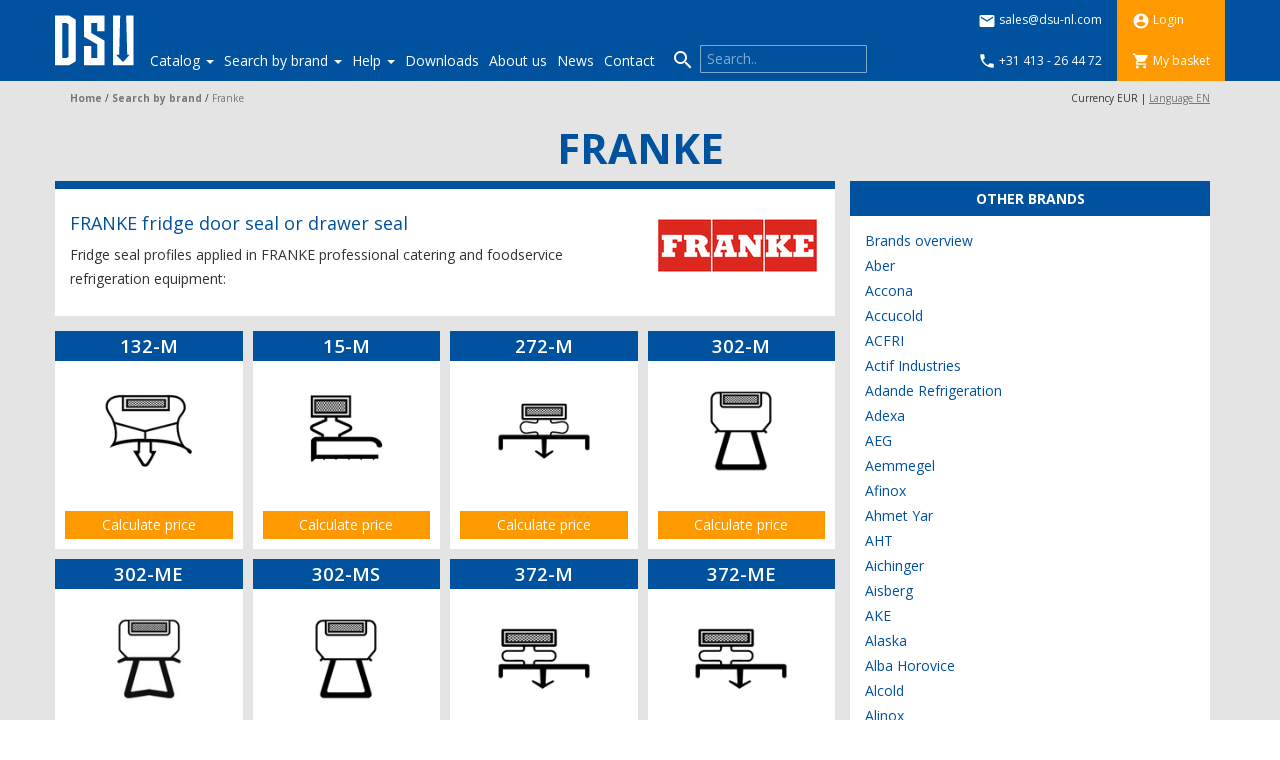

--- FILE ---
content_type: text/html; charset=utf-8
request_url: https://www.dsu-nl.com/en-EU/search-by-brand/franke
body_size: 37986
content:
<!DOCTYPE html>
<html lang="en">
<head>
<meta property="og:title" content="Franke" />
<meta property="og:url" content="https://www.dsu-nl.com/en-EU/search-by-brand/franke" />
<meta property="og:description" content="FRANKE fridge door or freezer door seals for commercial use. Manufacturer of bespoke FRANKE magnetic seals. FRANKE EASY CLEAN seals and gaskets available" />
<meta property="og:locale" content="en-EU" />
<meta property="og:site_name" content="dsu-nl.com" />
<meta property="og:type" content="website" />


    <meta http-equiv="X-UA-Compatible" content="IE=edge">
    <meta name="viewport" content="width=device-width, initial-scale=1">
        <meta charset="utf-8">
  <title>Franke - Fridge Door & Drawer Seal / Gasket Specialist | DSU-NL.COM</title>
  <meta name="created" content="2026-01-13 13:42:54 UTC" />
  <meta name="robots" content="index, follow" />
  <meta name="description" content="FRANKE fridge door or freezer door seals for commercial use. Manufacturer of bespoke FRANKE magnetic seals. FRANKE EASY CLEAN seals and gaskets available" lang="en-EU" />
  


    <link rel="apple-touch-icon" sizes="57x57" href="/apple-icon-57x57.png">
    <link rel="apple-touch-icon" sizes="60x60" href="/apple-icon-60x60.png">
    <link rel="apple-touch-icon" sizes="72x72" href="/apple-icon-72x72.png">
    <link rel="apple-touch-icon" sizes="76x76" href="/apple-icon-76x76.png">
    <link rel="apple-touch-icon" sizes="114x114" href="/apple-icon-114x114.png">
    <link rel="apple-touch-icon" sizes="120x120" href="/apple-icon-120x120.png">
    <link rel="apple-touch-icon" sizes="144x144" href="/apple-icon-144x144.png">
    <link rel="apple-touch-icon" sizes="152x152" href="/apple-icon-152x152.png">
    <link rel="apple-touch-icon" sizes="180x180" href="/apple-icon-180x180.png">
    <link rel="icon" type="image/png" sizes="192x192"  href="/android-icon-192x192.png">
    <link rel="icon" type="image/png" sizes="32x32" href="/favicon-32x32.png">
    <link rel="icon" type="image/png" sizes="96x96" href="/favicon-96x96.png">
    <link rel="icon" type="image/png" sizes="16x16" href="/favicon-16x16.png">
    <link rel="manifest" href="/manifest.json">
        <link rel="alternate" hreflang="nl-NL" href="https://www.dsu-nl.com/nl-NL/zoeken-op-merk/franke">
        <link rel="alternate" hreflang="en" href="https://www.dsu-nl.com/en-EU/search-by-brand/franke">
        <link rel="alternate" hreflang="fr-CH" href="https://www.dsu-nl.com/fr-CH/rechercher-par-marque/franke">
        <link rel="alternate" hreflang="de-DE" href="https://www.dsu-nl.com/de-DE/suche-nach-marke/franke">
        <link rel="alternate" hreflang="no-NO" href="https://www.dsu-nl.com/no-NO/sok-etter-merke/franke">
        <link rel="alternate" hreflang="et-EE" href="https://www.dsu-nl.com/et-EE/otsi-braendi-jaergi/franke">
        <link rel="alternate" hreflang="de-CH" href="https://www.dsu-nl.com/de-CH/suche-nach-marke/franke">
    <meta name="msapplication-TileColor" content="#ffffff">
    <meta name="msapplication-TileImage" content="/ms-icon-144x144.png">
    <meta name="theme-color" content="#ffffff">

    <link rel="stylesheet" href="/assets/application-0b9e9ff70bff64fee58fe4014c17aa3897ec2c13d2aa0ec0104f158ed9ced428.css" media="all" />

    <!-- Google Tag Manager -->
    <script>
     (function(w,d,s,l,i){w[l]=w[l]||[];w[l].push({'gtm.start': new Date().getTime(),event:'gtm.js'});var f=d.getElementsByTagName(s)[0],j=d.createElement(s),dl=l!='dataLayer'?'&l='+l:'';j.async=true;j.src='https://www.googletagmanager.com/gtm.js?id='+i+dl;f.parentNode.insertBefore(j,f);})(window,document,'script','dataLayer','GTM-MGXQ3JR');
    </script>
    <!-- End Google Tag Manager -->

    <script src="/assets/shop-b86c9f0a76569f5b4c47c90ae16138a0bd5e77da53601fa305bb32a0f85d60a6.js"></script>
    <meta name="csrf-param" content="authenticity_token" />
<meta name="csrf-token" content="dZWYFMt8Ea-aZlKqFxR0FYGlLTvXzk0uArv2wB5PjLmSINtjbuHp5RXBCsdOUkmk9TnHCqdxyZmNhQXutuZY4Q" />

    <!-- HTML5 shim and Respond.js for IE8 support of HTML5 elements and media queries -->
    <!-- WARNING: Respond.js doesn't work if you view the page via file:// -->
    <!--[if lt IE 9]>
      <script src="https://oss.maxcdn.com/html5shiv/3.7.2/html5shiv.min.js"></script>
      <script src="https://oss.maxcdn.com/respond/1.4.2/respond.min.js"></script>
    <![endif]-->
    <meta name="sentry-trace" content="aa6f4a3461c54257a6c8769607c01da6-d289e76ea3534b21-0">
<meta name="baggage" content="sentry-trace_id=aa6f4a3461c54257a6c8769607c01da6,sentry-sample_rate=0.1,sentry-sampled=false,sentry-environment=production,sentry-public_key=0eafb191d06ed4e97d484f4c4edb5256">
    <script type="importmap" data-turbo-track="reload">{
  "imports": {
    "application": "/assets/application-335c9d0168c1b2a3960dd56fdf4f6c209d0eec1942adb72b6441483bed14e77f.js",
    "@hotwired/stimulus": "/assets/stimulus.min-59f6a188a51873d87a6ae8218ac6e829404b5cacd7f2a8fb7249abfdec5ece6a.js",
    "@hotwired/stimulus-loading": "/assets/stimulus-loading-6024ee603e0509bba59098881b54a52936debca30ff797835b5ec6a4ef77ba37.js",
    "controllers/account_request_controller": "/assets/controllers/account_request_controller-8df9e182b7786680f6cebc212c4cfbd6474d87be9bab262c7b50bf7a98c79afb.js",
    "controllers/application": "/assets/controllers/application-44e5edd38372876617b8ba873a82d48737d4c089e5180f706bdea0bb7b6370be.js",
    "controllers": "/assets/controllers/index-d92597c94be3b5a5adba9c0f17fb1601585e59e54ed1e242cd99ce6f935198e5.js"
  }
}</script>
<link rel="modulepreload" href="/assets/application-335c9d0168c1b2a3960dd56fdf4f6c209d0eec1942adb72b6441483bed14e77f.js">
<script src="/assets/es-module-shims.min-e9dfe3da61272ad1b1d2ce9748b611b65b0050a1fbd576689fa821c2633bf572.js" async="async" data-turbo-track="reload"></script>
<script type="module">import "application"</script>
  </head>
  <body class="page-franke" data-no-turbolink>
    <!-- Google Tag Manager (noscript) -->
    <noscript>
      <iframe src="https://www.googletagmanager.com/ns.html?id=GTM-MGXQ3JR" height="0" width="0" style="display:none;visibility:hidden"></iframe>
    </noscript>
    <!-- End Google Tag Manager (noscript) -->
    <nav class="navbar navbar-default navbar-fixed-top">
      <div class="container">
        <!-- Brand and toggle get grouped for better mobile display -->
        <div class="navbar-header">
          <button type="button" class="navbar-toggle collapsed" data-toggle="collapse" data-target="#bs-example-navbar-collapse-1" aria-expanded="false">
            <span class="sr-only">Toggle navigation</span>
            <span class="icon-bar"></span>
            <span class="icon-bar"></span>
            <span class="icon-bar"></span>
          </button>
            <a class="navbar-brand" href="/en-EU">
            <svg version="1.1" id="Laag_1" xmlns="http://www.w3.org/2000/svg" xmlns:xlink="http://www.w3.org/1999/xlink" x="0px" y="0px"
   viewBox="0 0 114.3 96.4" enable-background="new 0 0 114.3 96.4" xml:space="preserve">
            <g>
              <path fill="#00519E" d="M0.1-0.1v96.3l114.3,0V0L0.1-0.1z M26.3,25.2v0.7v8.9v1.2v6.3v18v6.4V68v8.8v0.8v0.4l-8.4,4.9h-0.1H9.4H5.2
                H0.1v-9.2V29.1v-9.2h5.1h4.1h8.4h0.1l8.4,4.9V25.2z M63,29.1v10.5h-9.2V29.1h-7.7v12.7l17,9.8V52v0.6v8.4v0.8v12v9.2h-9.2h-7.7
                h-9.2v-9.2V58.2h9.2v15.5h7.7V56.4l-17-9.8V46v-0.2v-8.4v-0.8v-7.5v-9.2h9.2h7.7H63V29.1z M99.8,82.9H73.6V19.9h9.2l-1.3,49.7h-3.9
                l7,7.4c0,0,1.2,1.4,1.9,1.4s1.1-0.8,1.1-0.8l7.2-8.1h-3.1l0-0.1l-1.3-49.5l9.2,0L99.8,82.9z"/>
              <polygon fill="#00519E" points="9.4,29.1 9.4,73.7 14.2,73.7 17.1,72.1 17.1,60.4 17.1,42.4 17.1,30.7 14.2,29.1   "/>
            </g>
            <polygon fill="#FFFFFF" points="63,29.1 63,39.6 53.8,39.6 53.8,29.1 46.1,29.1 46.1,41.8 63,51.6 63,52 63,52.5 63,60.9 63,61.7
              63,73.7 63,82.9 53.8,82.9 46.1,82.9 36.8,82.9 36.8,73.7 36.8,58.2 46.1,58.2 46.1,73.7 53.8,73.7 53.8,56.4 36.8,46.6 36.8,46
              36.8,45.7 36.8,37.4 36.8,36.6 36.8,29.1 36.8,19.8 46.1,19.8 53.8,19.8 63,19.8 "/>
            <path fill="#FFFFFF" d="M99.8,82.9H73.6V19.8h9.2l-1.3,49.7h-3.9l7,7.4c0,0,1.2,1.4,1.9,1.4s1.1-0.8,1.1-0.8l7.2-8.1h-3.1l0-0.1
              l-1.3-49.5l9.2,0L99.8,82.9z"/>
            <path fill="#FFFFFF" d="M17.9,19.8L17.9,19.8H9.3H5.2H0.1v9.2v44.6v9.2h5.1h4.1h8.4h0.1l8.4-4.9v-0.4v-0.8V68v-1.2v-6.4v-18v-6.3
              v-1.2v-8.9v-0.7v-0.5L17.9,19.8z M17.1,42.4v18v11.7l-2.8,1.6H9.3V29.1h4.9l2.8,1.6V42.4z"/>
            </svg>
          </a>
        </div>
        <div class="quickbuttons hidden-md hidden-lg">
          <div class="qb-links">
          <ul>
            <li>
              <a href="mailto:sales@dsu-nl.com"><i class="material-icons">&#xE0BE;</i> <span> sales@dsu-nl.com</span></a></li>
            <li>
              <a href="tel:+31413264472"><i class="material-icons">&#xE0CD;</i><span> +31 413 - 26 44 72</span></a></div></li>
          </ul>
          <div class="qb-rechts">
          <ul>
            <li>
                <a href="/en-EU/login">
                  <i class="material-icons">&#xE853;</i> <span>Login</span>
</a>            <li>
              <a href="/en-EU/item_lines">
                <i class="material-icons ">&#xE8CC;</i> <span>My basket</span>
</a>          </ul>
          </div>
        </div>
        <!-- Collect the nav links, forms, and other content for toggling -->
        <div class="collapse navbar-collapse" id="bs-example-navbar-collapse-1">

          <ul class="nav navbar-nav">
  <li class="nav-item dropdown">
      <a href="#" class="dropdown-toggle" role="button" aria-expended="false" aria-haspopup="true" data-toggle="dropdown">
        Catalog <span class="caret"></span>
</a>      <ul class="dropdown-menu">
        <li class="nav-item"><a href="/catalog/dart-profiles" class="nav-link" title="Dart profiles">        <img class="menu-icon" src="/pictures/W1siZiIsIjIwMTcvMDkvMTEvOGw4eHo1amRpdF8xMzJfTS5zdmciXV0/132-M.svg?name=132-M&amp;sha=862e63dcad377412" />

      Dart profiles
</a></li><li class="nav-item"><a href="/catalog/flap-profiles" class="nav-link" title="Flap profiles">        <img class="menu-icon" src="/pictures/W1siZiIsIjIwMTcvMDkvMTEvNHZ2dWRydmp1el8xMzVfTS5zdmciXV0/135-M.svg?name=135-M&amp;sha=0e4ca2022592bac4" />

      Flap profiles
</a></li><li class="nav-item"><a href="/catalog/lip-profiles" class="nav-link" title="Lip profiles">        <img class="menu-icon" src="/pictures/W1siZiIsIjIwMTcvMDkvMTEvNmZzM2o5ZHAxdV82Nl9NLnN2ZyJdXQ/66-M.svg?name=66-M&amp;sha=c53c66ca7e00d3b0" />

      Lip profiles
</a></li><li class="nav-item"><a href="/catalog/compression-profiles" class="nav-link" title="Compression profiles">        <img class="menu-icon" src="/pictures/W1siZiIsIjIwMTcvMDkvMTEvNTR1Nnk4OWNybF8xMDJfQS5zdmciXV0/102-A.svg?name=102-A&amp;sha=a4559b8833e63b78" />

      Compression profiles
</a></li><li class="nav-item"><a href="/catalog/rubber-profiles" class="nav-link" title="Rubber profiles">        <img class="menu-icon" src="/pictures/W1siZiIsIjIwMTcvMDkvMTEvMjF6OG1jMzZtZ180MV9BLnN2ZyJdXQ/41-A.svg?name=41-A&amp;sha=d00105bdaf30d025" />

      Rubber profiles
</a></li><li class="nav-item"><a href="/catalog/silicone-profiles" class="nav-link" title="Silicone profiles">        <img class="menu-icon" src="/pictures/W1siZiIsIjIwMTcvMDkvMTEvcm5yNXhybmcwXzUxX1NJTF9uaWV1dy5zdmciXV0/51-SIL-nieuw.svg?name=51-SIL-nieuw&amp;sha=0be8ec41efc4a1c1" />

      Silicone profiles
</a></li><li class="nav-item"><a href="/catalog/epdm-neoprene-sponge-rubber-and-foam-profiles" class="nav-link" title="EPDM: Neoprene sponge rubber and foam profiles">        <img class="menu-icon" src="/pictures/W1siZiIsIjIwMTcvMDkvMTEvN3o2dTcyNGh4dl80MDEwLnN2ZyJdXQ/4010.svg?name=4010&amp;sha=3f843319a7da1f23" />

      EPDM: Neoprene sponge rubber and foam profiles
</a></li><li class="nav-item"><a href="/catalog/magnets-and-retainingstrips" class="nav-link" title="Magnets and Retainingstrips">        <img class="menu-icon" src="/pictures/W1siZiIsIjIwMTcvMDkvMTEvMXZseTA4YW04NV8yMF9DLnN2ZyJdXQ/20-C.svg?name=20-C&amp;sha=42fe6e6f34049eec" />

      Magnets and Retainingstrips
</a></li><li class="nav-item"><a href="/catalog/cleaner-glues-and-tools" class="nav-link" title="Cleaner, glues and tools ">        <img class="menu-icon" src="/pictures/W1siZiIsIjIwMTcvMDkvMTEvOGRtd283eGpqMl9TY2hvb25tYWFrLnN2ZyJdXQ/Schoonmaak.svg?name=Schoonmaak&amp;sha=859d33c34e570e18" />

      Cleaner, glues and tools 
</a></li>
      </ul>
</li><li class="nav-item dropdown">
      <a href="#" class="dropdown-toggle wide-dropdown" role="button" aria-expended="false" aria-haspopup="true" data-toggle="dropdown">
        Search by brand <span class="caret"></span>
</a>      <div class="dropdown-menu">
        <div class="wide-dropdown-menu">
            <ul>
              <li class="nav-item"><a href="/search-by-brand/brands-overview" class="nav-link" title="Brands overview">
      Brands overview
</a></li><li class="nav-item"><a href="/search-by-brand/aber" class="nav-link" title="Aber">
      Aber
</a></li><li class="nav-item"><a href="/search-by-brand/accona" class="nav-link" title="Accona">
      Accona
</a></li><li class="nav-item"><a href="/search-by-brand/accucold" class="nav-link" title="Accucold">
      Accucold
</a></li><li class="nav-item"><a href="/search-by-brand/acfri" class="nav-link" title="ACFRI">
      ACFRI
</a></li><li class="nav-item"><a href="/search-by-brand/actif-industries" class="nav-link" title="Actif Industries">
      Actif Industries
</a></li><li class="nav-item"><a href="/search-by-brand/adande-refrigeration" class="nav-link" title="Adande Refrigeration">
      Adande Refrigeration
</a></li><li class="nav-item"><a href="/search-by-brand/adexa" class="nav-link" title="Adexa">
      Adexa
</a></li><li class="nav-item"><a href="/search-by-brand/aeg" class="nav-link" title="AEG">
      AEG
</a></li><li class="nav-item"><a href="/search-by-brand/aemmegel" class="nav-link" title="Aemmegel">
      Aemmegel
</a></li><li class="nav-item"><a href="/search-by-brand/afinox" class="nav-link" title="Afinox">
      Afinox
</a></li><li class="nav-item"><a href="/search-by-brand/ahmet-yar" class="nav-link" title="Ahmet Yar">
      Ahmet Yar
</a></li><li class="nav-item"><a href="/search-by-brand/aht" class="nav-link" title="AHT">
      AHT
</a></li><li class="nav-item"><a href="/search-by-brand/aichinger" class="nav-link" title="Aichinger">
      Aichinger
</a></li><li class="nav-item"><a href="/search-by-brand/aisberg" class="nav-link" title="Aisberg">
      Aisberg
</a></li><li class="nav-item"><a href="/search-by-brand/ake" class="nav-link" title="AKE">
      AKE
</a></li><li class="nav-item"><a href="/search-by-brand/alaska" class="nav-link" title="Alaska">
      Alaska
</a></li><li class="nav-item"><a href="/search-by-brand/alba-horovice" class="nav-link" title="Alba Horovice">
      Alba Horovice
</a></li><li class="nav-item"><a href="/search-by-brand/alcold" class="nav-link" title="Alcold">
      Alcold
</a></li><li class="nav-item"><a href="/search-by-brand/alinox" class="nav-link" title="Alinox">
      Alinox
</a></li><li class="nav-item"><a href="/search-by-brand/alluserv" class="nav-link" title="Alluserv">
      Alluserv
</a></li><li class="nav-item"><a href="/search-by-brand/almaco" class="nav-link" title="Almaco">
      Almaco
</a></li><li class="nav-item"><a href="/search-by-brand/alnox" class="nav-link" title="Alnox">
      Alnox
</a></li><li class="nav-item"><a href="/search-by-brand/alpendy" class="nav-link" title="Alpendy">
      Alpendy
</a></li><li class="nav-item"><a href="/search-by-brand/alpeninox" class="nav-link" title="Alpeninox">
      Alpeninox
</a></li><li class="nav-item"><a href="/search-by-brand/alpfrigo" class="nav-link" title="Alpfrigo">
      Alpfrigo
</a></li><li class="nav-item"><a href="/search-by-brand/aluminox" class="nav-link" title="Aluminox">
      Aluminox
</a></li><li class="nav-item"><a href="/search-by-brand/ambach" class="nav-link" title="Ambach">
      Ambach
</a></li><li class="nav-item"><a href="/search-by-brand/american-panel" class="nav-link" title="American Panel">
      American Panel
</a></li><li class="nav-item"><a href="/search-by-brand/ameristar" class="nav-link" title="Ameristar">
      Ameristar
</a></li><li class="nav-item"><a href="/search-by-brand/amitek" class="nav-link" title="Amitek">
      Amitek
</a></li><li class="nav-item"><a href="/search-by-brand/amp-cold-storage-solutions" class="nav-link" title="AMP Cold Storage Solutions">
      AMP Cold Storage Solutions
</a></li><li class="nav-item"><a href="/search-by-brand/andreas-junghans" class="nav-link" title="Andreas Junghans">
      Andreas Junghans
</a></li><li class="nav-item"><a href="/search-by-brand/angelantoni" class="nav-link" title="Angelantoni">
      Angelantoni
</a></li><li class="nav-item"><a href="/search-by-brand/angelo-po" class="nav-link" title="Angelo Po">
      Angelo Po
</a></li><li class="nav-item"><a href="/search-by-brand/angel-refrigeration" class="nav-link" title="Angel Refrigeration">
      Angel Refrigeration
</a></li><li class="nav-item"><a href="/search-by-brand/anthony" class="nav-link" title="Anthony">
      Anthony
</a></li><li class="nav-item"><a href="/search-by-brand/antoine" class="nav-link" title="Antoine">
      Antoine
</a></li><li class="nav-item"><a href="/search-by-brand/arcaboa" class="nav-link" title="Arcaboa">
      Arcaboa
</a></li><li class="nav-item"><a href="/search-by-brand/arco" class="nav-link" title="ARCO">
      ARCO
</a></li><li class="nav-item"><a href="/search-by-brand/arctica" class="nav-link" title="Arctica">
      Arctica
</a></li><li class="nav-item"><a href="/search-by-brand/arctic-air" class="nav-link" title="Arctic Air">
      Arctic Air
</a></li><li class="nav-item"><a href="/search-by-brand/ardco" class="nav-link" title="Ardco">
      Ardco
</a></li><li class="nav-item"><a href="/search-by-brand/ardo" class="nav-link" title="Ardo">
      Ardo
</a></li><li class="nav-item"><a href="/search-by-brand/arevalo" class="nav-link" title="Arevalo">
      Arevalo
</a></li><li class="nav-item"><a href="/search-by-brand/arktic" class="nav-link" title="Arktic">
      Arktic
</a></li><li class="nav-item"><a href="/search-by-brand/armario" class="nav-link" title="Armario">
      Armario
</a></li><li class="nav-item"><a href="/search-by-brand/arm-doors" class="nav-link" title="ARM DOORS">
      ARM DOORS
</a></li><li class="nav-item"><a href="/search-by-brand/arneg" class="nav-link" title="Arneg">
      Arneg
</a></li><li class="nav-item"><a href="/search-by-brand/arredo-inox" class="nav-link" title="Arredo INOX">
      Arredo INOX
</a></li><li class="nav-item"><a href="/search-by-brand/art" class="nav-link" title="ART">
      ART
</a></li><li class="nav-item"><a href="/search-by-brand/artic" class="nav-link" title="Artic">
      Artic
</a></li><li class="nav-item"><a href="/search-by-brand/artikcold" class="nav-link" title="Artikcold">
      Artikcold
</a></li><li class="nav-item"><a href="/search-by-brand/art-serf" class="nav-link" title="Art Serf">
      Art Serf
</a></li><li class="nav-item"><a href="/search-by-brand/art-steel" class="nav-link" title="Art Steel">
      Art Steel
</a></li><li class="nav-item"><a href="/search-by-brand/asber" class="nav-link" title="Asber">
      Asber
</a></li><li class="nav-item"><a href="/search-by-brand/ascobloc" class="nav-link" title="Ascobloc">
      Ascobloc
</a></li><li class="nav-item"><a href="/search-by-brand/asko" class="nav-link" title="Asko">
      Asko
</a></li><li class="nav-item"><a href="/search-by-brand/asm" class="nav-link" title="ASM">
      ASM
</a></li><li class="nav-item"><a href="/search-by-brand/aspes" class="nav-link" title="ASPES">
      ASPES
</a></li><li class="nav-item"><a href="/search-by-brand/asskuehl" class="nav-link" title="Asskühl">
      Asskühl
</a></li><li class="nav-item"><a href="/search-by-brand/aste-finland" class="nav-link" title="Aste Finland">
      Aste Finland
</a></li><li class="nav-item"><a href="/search-by-brand/a-t-o" class="nav-link" title="A.T.O.">
      A.T.O.
</a></li><li class="nav-item"><a href="/search-by-brand/atosa" class="nav-link" title="Atosa">
      Atosa
</a></li><li class="nav-item"><a href="/search-by-brand/autonumis" class="nav-link" title="Autonumis ">
      Autonumis 
</a></li><li class="nav-item"><a href="/search-by-brand/avantco" class="nav-link" title="Avantco">
      Avantco
</a></li><li class="nav-item"><a href="/search-by-brand/av-baking" class="nav-link" title="AV Baking">
      AV Baking
</a></li><li class="nav-item"><a href="/search-by-brand/bambas-frost" class="nav-link" title="Bambas frost">
      Bambas frost
</a></li><li class="nav-item"><a href="/search-by-brand/bartscher" class="nav-link" title="Bartscher">
      Bartscher
</a></li><li class="nav-item"><a href="/search-by-brand/bauknecht" class="nav-link" title="Bauknecht">
      Bauknecht
</a></li><li class="nav-item"><a href="/search-by-brand/b-doors" class="nav-link" title="B Doors">
      B Doors
</a></li><li class="nav-item"><a href="/search-by-brand/beha-hedo-marine" class="nav-link" title="Beha Hedo Marine">
      Beha Hedo Marine
</a></li><li class="nav-item"><a href="/search-by-brand/bentcam" class="nav-link" title="BENTCAM">
      BENTCAM
</a></li><li class="nav-item"><a href="/search-by-brand/bergman-polar-bear" class="nav-link" title="Bergman Polar Bear">
      Bergman Polar Bear
</a></li><li class="nav-item"><a href="/search-by-brand/best-frost" class="nav-link" title="Best Frost">
      Best Frost
</a></li><li class="nav-item"><a href="/search-by-brand/beverage-air" class="nav-link" title="Beverage Air">
      Beverage Air
</a></li><li class="nav-item"><a href="/search-by-brand/bezemer" class="nav-link" title="Bezemer">
      Bezemer
</a></li><li class="nav-item"><a href="/search-by-brand/binder" class="nav-link" title="Binder">
      Binder
</a></li><li class="nav-item"><a href="/search-by-brand/blastcool" class="nav-link" title="Blastcool">
      Blastcool
</a></li><li class="nav-item"><a href="/search-by-brand/blizzard" class="nav-link" title="Blizzard">
      Blizzard
</a></li><li class="nav-item"><a href="/search-by-brand/bloom" class="nav-link" title="Bloom">
      Bloom
</a></li><li class="nav-item"><a href="/search-by-brand/b-medical-systems" class="nav-link" title="B Medical Systems">
      B Medical Systems
</a></li><li class="nav-item"><a href="/search-by-brand/bmp-high-speed-doors" class="nav-link" title="BMP High Speed Doors">
      BMP High Speed Doors
</a></li><li class="nav-item"><a href="/search-by-brand/bocchini" class="nav-link" title="Bocchini">
      Bocchini
</a></li><li class="nav-item"><a href="/search-by-brand/bohner" class="nav-link" title="Bohner">
      Bohner
</a></li><li class="nav-item"><a href="/search-by-brand/bohnhoff" class="nav-link" title="Bohnhoff">
      Bohnhoff
</a></li><li class="nav-item"><a href="/search-by-brand/bolarus" class="nav-link" title="Bolarus">
      Bolarus
</a></li><li class="nav-item"><a href="/search-by-brand/bomann" class="nav-link" title="Bomann">
      Bomann
</a></li><li class="nav-item"><a href="/search-by-brand/bongard" class="nav-link" title="Bongard">
      Bongard
</a></li><li class="nav-item"><a href="/search-by-brand/bonnet-neve" class="nav-link" title="Bonnet Névé">
      Bonnet Névé
</a></li><li class="nav-item"><a href="/search-by-brand/borgna-vetri" class="nav-link" title="Borgna Vetri">
      Borgna Vetri
</a></li><li class="nav-item"><a href="/search-by-brand/bosch" class="nav-link" title="Bosch">
      Bosch
</a></li><li class="nav-item"><a href="/search-by-brand/bountourakis" class="nav-link" title="Bountourakis">
      Bountourakis
</a></li><li class="nav-item"><a href="/search-by-brand/boxcold" class="nav-link" title="Boxcold">
      Boxcold
</a></li><li class="nav-item"><a href="/search-by-brand/brema" class="nav-link" title="Brema">
      Brema
</a></li><li class="nav-item"><a href="/search-by-brand/brexx" class="nav-link" title="Brexx">
      Brexx
</a></li><li class="nav-item"><a href="/search-by-brand/bromic-refrigeration" class="nav-link" title="Bromic Refrigeration">
      Bromic Refrigeration
</a></li><li class="nav-item"><a href="/search-by-brand/brx" class="nav-link" title="BRX">
      BRX
</a></li><li class="nav-item"><a href="/search-by-brand/cambro" class="nav-link" title="Cambro">
      Cambro
</a></li><li class="nav-item"><a href="/search-by-brand/camro" class="nav-link" title="Camro">
      Camro
</a></li><li class="nav-item"><a href="/search-by-brand/candy" class="nav-link" title="Candy">
      Candy
</a></li><li class="nav-item"><a href="/search-by-brand/cantek" class="nav-link" title="Cantek">
      Cantek
</a></li><li class="nav-item"><a href="/search-by-brand/capital-cooling" class="nav-link" title="Capital Cooling">
      Capital Cooling
</a></li><li class="nav-item"><a href="/search-by-brand/caravell" class="nav-link" title="Caravell">
      Caravell
</a></li><li class="nav-item"><a href="/search-by-brand/carpigiani" class="nav-link" title="Carpigiani">
      Carpigiani
</a></li><li class="nav-item"><a href="/search-by-brand/carrier" class="nav-link" title="Carrier">
      Carrier
</a></li><li class="nav-item"><a href="/search-by-brand/carter" class="nav-link" title="Carter">
      Carter
</a></li><li class="nav-item"><a href="/search-by-brand/casasola" class="nav-link" title="Casasola">
      Casasola
</a></li><li class="nav-item"><a href="/search-by-brand/casselin" class="nav-link" title="Casselin">
      Casselin
</a></li><li class="nav-item"><a href="/search-by-brand/castelmac" class="nav-link" title="Castelmac">
      Castelmac
</a></li><li class="nav-item"><a href="/search-by-brand/catercool" class="nav-link" title="Catercool">
      Catercool
</a></li><li class="nav-item"><a href="/search-by-brand/catertech" class="nav-link" title="Catertech">
      Catertech
</a></li><li class="nav-item"><a href="/search-by-brand/c-d" class="nav-link" title="C&amp;D">
      C&amp;D
</a></li><li class="nav-item"><a href="/search-by-brand/cebea" class="nav-link" title="CEBEA">
      CEBEA
</a></li><li class="nav-item"><a href="/search-by-brand/celltherm" class="nav-link" title="Celltherm">
      Celltherm
</a></li><li class="nav-item"><a href="/search-by-brand/celsior" class="nav-link" title="Celsior">
      Celsior
</a></li><li class="nav-item"><a href="/search-by-brand/cfi" class="nav-link" title="CFI">
      CFI
</a></li><li class="nav-item"><a href="/search-by-brand/chambrair" class="nav-link" title="Chambrair">
      Chambrair
</a></li><li class="nav-item"><a href="/search-by-brand/chef-cool" class="nav-link" title="Chef Cool">
      Chef Cool
</a></li><li class="nav-item"><a href="/search-by-brand/chefsrange" class="nav-link" title="Chefsrange">
      Chefsrange
</a></li><li class="nav-item"><a href="/search-by-brand/christiani" class="nav-link" title="CHRISTIANI">
      CHRISTIANI
</a></li><li class="nav-item"><a href="/search-by-brand/chrom-cool" class="nav-link" title="Chrom &amp; Cool">
      Chrom &amp; Cool
</a></li><li class="nav-item"><a href="/search-by-brand/chromonorm" class="nav-link" title="CHROMOnorm">
      CHROMOnorm
</a></li><li class="nav-item"><a href="/search-by-brand/cib-refrigeration" class="nav-link" title="CIB Refrigeration">
      CIB Refrigeration
</a></li><li class="nav-item"><a href="/search-by-brand/cisaplast" class="nav-link" title="Cisaplast">
      Cisaplast
</a></li><li class="nav-item"><a href="/search-by-brand/clabo-spa" class="nav-link" title="Clabo Spa">
      Clabo Spa
</a></li><li class="nav-item"><a href="/search-by-brand/cmm" class="nav-link" title="CMM">
      CMM
</a></li><li class="nav-item"><a href="/search-by-brand/codigel" class="nav-link" title="Codigel">
      Codigel
</a></li><li class="nav-item"><a href="/search-by-brand/cof" class="nav-link" title="COF">
      COF
</a></li><li class="nav-item"><a href="/search-by-brand/cofri" class="nav-link" title="COFRI">
      COFRI
</a></li><li class="nav-item"><a href="/search-by-brand/cofriman" class="nav-link" title="COFRIMAN">
      COFRIMAN
</a></li><li class="nav-item"><a href="/search-by-brand/cold" class="nav-link" title="Cold">
      Cold
</a></li><li class="nav-item"><a href="/search-by-brand/coldar" class="nav-link" title="Coldar">
      Coldar
</a></li><li class="nav-item"><a href="/search-by-brand/coldbox" class="nav-link" title="Coldbox">
      Coldbox
</a></li><li class="nav-item"><a href="/search-by-brand/coldco" class="nav-link" title="Coldco">
      Coldco
</a></li><li class="nav-item"><a href="/search-by-brand/cold-equip" class="nav-link" title="Cold-equip">
      Cold-equip
</a></li><li class="nav-item"><a href="/search-by-brand/coldflow" class="nav-link" title="Coldflow">
      Coldflow
</a></li><li class="nav-item"><a href="/search-by-brand/coldkit" class="nav-link" title="Coldkit">
      Coldkit
</a></li><li class="nav-item"><a href="/search-by-brand/coldline" class="nav-link" title="Coldline">
      Coldline
</a></li><li class="nav-item"><a href="/search-by-brand/cold-mark" class="nav-link" title="Cold Mark">
      Cold Mark
</a></li><li class="nav-item"><a href="/search-by-brand/coldmaster" class="nav-link" title="Coldmaster">
      Coldmaster
</a></li><li class="nav-item"><a href="/search-by-brand/colia" class="nav-link" title="Colia">
      Colia
</a></li><li class="nav-item"><a href="/search-by-brand/colip" class="nav-link" title="Colip">
      Colip
</a></li><li class="nav-item"><a href="/search-by-brand/combisteel" class="nav-link" title="Combisteel">
      Combisteel
</a></li><li class="nav-item"><a href="/search-by-brand/comersa" class="nav-link" title="Comersa">
      Comersa
</a></li><li class="nav-item"><a href="/search-by-brand/comfit" class="nav-link" title="Comfit">
      Comfit
</a></li><li class="nav-item"><a href="/search-by-brand/consuma" class="nav-link" title="Consuma">
      Consuma
</a></li><li class="nav-item"><a href="/search-by-brand/continental" class="nav-link" title="Continental">
      Continental
</a></li><li class="nav-item"><a href="/search-by-brand/cookmax" class="nav-link" title="Cookmax">
      Cookmax
</a></li><li class="nav-item"><a href="/search-by-brand/cool-compact" class="nav-link" title="Cool Compact">
      Cool Compact
</a></li><li class="nav-item"><a href="/search-by-brand/cool-head" class="nav-link" title="Cool Head">
      Cool Head
</a></li><li class="nav-item"><a href="/search-by-brand/coolit" class="nav-link" title="Coolit">
      Coolit
</a></li><li class="nav-item"><a href="/search-by-brand/coolke" class="nav-link" title="Coolke">
      Coolke
</a></li><li class="nav-item"><a href="/search-by-brand/coolmed" class="nav-link" title="CoolMed">
      CoolMed
</a></li><li class="nav-item"><a href="/search-by-brand/coolplus" class="nav-link" title="Coolplus">
      Coolplus
</a></li><li class="nav-item"><a href="/search-by-brand/coolpro" class="nav-link" title="CoolPro">
      CoolPro
</a></li><li class="nav-item"><a href="/search-by-brand/coolrite" class="nav-link" title="COOLRite">
      COOLRite
</a></li><li class="nav-item"><a href="/search-by-brand/coolselect" class="nav-link" title="Coolselect">
      Coolselect
</a></li><li class="nav-item"><a href="/search-by-brand/coreco" class="nav-link" title="Coreco">
      Coreco
</a></li><li class="nav-item"><a href="/search-by-brand/cornelius" class="nav-link" title="Cornelius">
      Cornelius
</a></li><li class="nav-item"><a href="/search-by-brand/costan" class="nav-link" title="Costan">
      Costan
</a></li><li class="nav-item"><a href="/search-by-brand/cre" class="nav-link" title="CRE">
      CRE
</a></li><li class="nav-item"><a href="/search-by-brand/cres-cor" class="nav-link" title="Cres Cor">
      Cres Cor
</a></li><li class="nav-item"><a href="/search-by-brand/crystal-industrial" class="nav-link" title="Crystal Industrial">
      Crystal Industrial
</a></li><li class="nav-item"><a href="/search-by-brand/crystal-s-a" class="nav-link" title="Crystal S.A.">
      Crystal S.A.
</a></li><li class="nav-item"><a href="/search-by-brand/dagard" class="nav-link" title="Dagard">
      Dagard
</a></li><li class="nav-item"><a href="/search-by-brand/dalmec" class="nav-link" title="Dalmec">
      Dalmec
</a></li><li class="nav-item"><a href="/search-by-brand/dan-doors" class="nav-link" title="DAN-doors">
      DAN-doors
</a></li><li class="nav-item"><a href="/search-by-brand/dayton" class="nav-link" title="DAYTON">
      DAYTON
</a></li><li class="nav-item"><a href="/search-by-brand/delfield" class="nav-link" title="Delfield">
      Delfield
</a></li><li class="nav-item"><a href="/search-by-brand/derby" class="nav-link" title="Derby">
      Derby
</a></li><li class="nav-item"><a href="/search-by-brand/de-rigo" class="nav-link" title="De Rigo">
      De Rigo
</a></li><li class="nav-item"><a href="/search-by-brand/dervet" class="nav-link" title="DERVET">
      DERVET
</a></li><li class="nav-item"><a href="/search-by-brand/desco" class="nav-link" title="Desco">
      Desco
</a></li><li class="nav-item"><a href="/search-by-brand/desmon" class="nav-link" title="Desmon">
      Desmon
</a></li><li class="nav-item"><a href="/search-by-brand/dexion" class="nav-link" title="Dexion">
      Dexion
</a></li><li class="nav-item"><a href="/search-by-brand/df-italia" class="nav-link" title="DF ITALIA">
      DF ITALIA
</a></li><li class="nav-item"><a href="/search-by-brand/dgd" class="nav-link" title="DGD">
      DGD
</a></li><li class="nav-item"><a href="/search-by-brand/diamond" class="nav-link" title="Diamond">
      Diamond
</a></li><li class="nav-item"><a href="/search-by-brand/diktas" class="nav-link" title="DIKTAS">
      DIKTAS
</a></li><li class="nav-item"><a href="/search-by-brand/dinex" class="nav-link" title="Dinex">
      Dinex
</a></li><li class="nav-item"><a href="/search-by-brand/d-i-triumph" class="nav-link" title="D.I. TRIUMPH">
      D.I. TRIUMPH
</a></li><li class="nav-item"><a href="/search-by-brand/docriluc" class="nav-link" title="Docriluc">
      Docriluc
</a></li><li class="nav-item"><a href="/search-by-brand/dometic-professional" class="nav-link" title="Dometic professional">
      Dometic professional
</a></li><li class="nav-item"><a href="/search-by-brand/domi" class="nav-link" title="DOMI">
      DOMI
</a></li><li class="nav-item"><a href="/search-by-brand/doortech" class="nav-link" title="Doortech">
      Doortech
</a></li><li class="nav-item"><a href="/search-by-brand/dotekas" class="nav-link" title="Dotekas">
      Dotekas
</a></li><li class="nav-item"><a href="/search-by-brand/dry-ager" class="nav-link" title="DRY AGER">
      DRY AGER
</a></li><li class="nav-item"><a href="/search-by-brand/duke" class="nav-link" title="DUKE">
      DUKE
</a></li><li class="nav-item"><a href="/search-by-brand/dukers" class="nav-link" title="Dukers">
      Dukers
</a></li><li class="nav-item"><a href="/search-by-brand/dusarfrigo" class="nav-link" title="DusarFrigo">
      DusarFrigo
</a></li><li class="nav-item"><a href="/search-by-brand/easyfill" class="nav-link" title="Easyfill">
      Easyfill
</a></li><li class="nav-item"><a href="/search-by-brand/eberhardt-pro" class="nav-link" title="Eberhardt Pro">
      Eberhardt Pro
</a></li><li class="nav-item"><a href="/search-by-brand/ecocold" class="nav-link" title="ECOCOLD">
      ECOCOLD
</a></li><li class="nav-item"><a href="/search-by-brand/ecofrost" class="nav-link" title="Ecofrost">
      Ecofrost
</a></li><li class="nav-item"><a href="/search-by-brand/edenox" class="nav-link" title="Edenox">
      Edenox
</a></li>
            </ul>
            <ul>
              <li class="nav-item"><a href="/search-by-brand/edesa" class="nav-link" title="Edesa">
      Edesa
</a></li><li class="nav-item"><a href="/search-by-brand/efe" class="nav-link" title="Efe">
      Efe
</a></li><li class="nav-item"><a href="/search-by-brand/efficold" class="nav-link" title="Efficold">
      Efficold
</a></li><li class="nav-item"><a href="/search-by-brand/ehrenfels" class="nav-link" title="Ehrenfels">
      Ehrenfels
</a></li><li class="nav-item"><a href="/search-by-brand/eisfink" class="nav-link" title="Eisfink">
      Eisfink
</a></li><li class="nav-item"><a href="/search-by-brand/eisvoigt" class="nav-link" title="Eisvoigt">
      Eisvoigt
</a></li><li class="nav-item"><a href="/search-by-brand/eku" class="nav-link" title="EKU">
      EKU
</a></li><li class="nav-item"><a href="/search-by-brand/elcold" class="nav-link" title="Elcold">
      Elcold
</a></li><li class="nav-item"><a href="/search-by-brand/electro-freeze" class="nav-link" title="Electro Freeze">
      Electro Freeze
</a></li><li class="nav-item"><a href="/search-by-brand/electrolux-professional" class="nav-link" title="Electrolux Professional">
      Electrolux Professional
</a></li><li class="nav-item"><a href="/search-by-brand/elettro-frigor" class="nav-link" title="ELETTRO FRIGOR">
      ELETTRO FRIGOR
</a></li><li class="nav-item"><a href="/search-by-brand/elit-ag" class="nav-link" title="Elit AG">
      Elit AG
</a></li><li class="nav-item"><a href="/search-by-brand/elite" class="nav-link" title="Elite">
      Elite
</a></li><li class="nav-item"><a href="/search-by-brand/elstar" class="nav-link" title="Elstar">
      Elstar
</a></li><li class="nav-item"><a href="/search-by-brand/emainox" class="nav-link" title="Emainox">
      Emainox
</a></li><li class="nav-item"><a href="/search-by-brand/emcot" class="nav-link" title="Emcot">
      Emcot
</a></li><li class="nav-item"><a href="/search-by-brand/emmepi" class="nav-link" title="Emmepi">
      Emmepi
</a></li><li class="nav-item"><a href="/search-by-brand/empero-group" class="nav-link" title="Empero Group">
      Empero Group
</a></li><li class="nav-item"><a href="/search-by-brand/empura" class="nav-link" title="Empura">
      Empura
</a></li><li class="nav-item"><a href="/search-by-brand/ems-isoliertueren" class="nav-link" title="EMS - Isoliertüren">
      EMS - Isoliertüren
</a></li><li class="nav-item"><a href="/search-by-brand/enofrigo" class="nav-link" title="Enofrigo">
      Enofrigo
</a></li><li class="nav-item"><a href="/search-by-brand/enomatic" class="nav-link" title="Enomatic">
      Enomatic
</a></li><li class="nav-item"><a href="/search-by-brand/epta" class="nav-link" title="Epta">
      Epta
</a></li><li class="nav-item"><a href="/search-by-brand/esad-panel" class="nav-link" title="Esad Panel">
      Esad Panel
</a></li><li class="nav-item"><a href="/search-by-brand/esmach" class="nav-link" title="Esmach">
      Esmach
</a></li><li class="nav-item"><a href="/search-by-brand/essnor" class="nav-link" title="Essnor">
      Essnor
</a></li><li class="nav-item"><a href="/search-by-brand/es-system-k" class="nav-link" title="Es system k">
      Es system k
</a></li><li class="nav-item"><a href="/search-by-brand/esta" class="nav-link" title="Esta">
      Esta
</a></li><li class="nav-item"><a href="/search-by-brand/eurocave" class="nav-link" title="Eurocave">
      Eurocave
</a></li><li class="nav-item"><a href="/search-by-brand/eurocryor" class="nav-link" title="Eurocryor">
      Eurocryor
</a></li><li class="nav-item"><a href="/search-by-brand/eurofours" class="nav-link" title="Eurofours">
      Eurofours
</a></li><li class="nav-item"><a href="/search-by-brand/eurofred" class="nav-link" title="Eurofred ">
      Eurofred 
</a></li><li class="nav-item"><a href="/search-by-brand/eurofridge" class="nav-link" title="Eurofridge">
      Eurofridge
</a></li><li class="nav-item"><a href="/search-by-brand/euro-frigo" class="nav-link" title="Euro Frigo">
      Euro Frigo
</a></li><li class="nav-item"><a href="/search-by-brand/eurofrost" class="nav-link" title="Eurofrost">
      Eurofrost
</a></li><li class="nav-item"><a href="/search-by-brand/euroinox" class="nav-link" title="Euroinox">
      Euroinox
</a></li><li class="nav-item"><a href="/search-by-brand/euroline" class="nav-link" title="Euroline">
      Euroline
</a></li><li class="nav-item"><a href="/search-by-brand/everclear" class="nav-link" title="Everclear">
      Everclear
</a></li><li class="nav-item"><a href="/search-by-brand/everest" class="nav-link" title="Everest">
      Everest
</a></li><li class="nav-item"><a href="/search-by-brand/everidge" class="nav-link" title="Everidge">
      Everidge
</a></li><li class="nav-item"><a href="/search-by-brand/everlasting" class="nav-link" title="Everlasting">
      Everlasting
</a></li><li class="nav-item"><a href="/search-by-brand/evermed" class="nav-link" title="Evermed">
      Evermed
</a></li><li class="nav-item"><a href="/search-by-brand/excellence-industries" class="nav-link" title="Excellence Industries">
      Excellence Industries
</a></li><li class="nav-item"><a href="/search-by-brand/exkal" class="nav-link" title="EXKAL">
      EXKAL
</a></li><li class="nav-item"><a href="/search-by-brand/expo-professional" class="nav-link" title="Expo Professional">
      Expo Professional
</a></li><li class="nav-item"><a href="/search-by-brand/exquisit" class="nav-link" title="Exquisit">
      Exquisit
</a></li><li class="nav-item"><a href="/search-by-brand/fagor" class="nav-link" title="Fagor">
      Fagor
</a></li><li class="nav-item"><a href="/search-by-brand/fama" class="nav-link" title="Fama">
      Fama
</a></li><li class="nav-item"><a href="/search-by-brand/fb-showcases" class="nav-link" title="FB Showcases">
      FB Showcases
</a></li><li class="nav-item"><a href="/search-by-brand/fdm" class="nav-link" title="FDM">
      FDM
</a></li><li class="nav-item"><a href="/search-by-brand/ferbox" class="nav-link" title="Ferbox">
      Ferbox
</a></li><li class="nav-item"><a href="/search-by-brand/fermod" class="nav-link" title="Fermod">
      Fermod
</a></li><li class="nav-item"><a href="/search-by-brand/ferneto" class="nav-link" title="Ferneto">
      Ferneto
</a></li><li class="nav-item"><a href="/search-by-brand/festivo" class="nav-link" title="Festivo">
      Festivo
</a></li><li class="nav-item"><a href="/search-by-brand/fimar" class="nav-link" title="Fimar">
      Fimar
</a></li><li class="nav-item"><a href="/search-by-brand/finnebaecks" class="nav-link" title="Finnebäcks">
      Finnebäcks
</a></li><li class="nav-item"><a href="/search-by-brand/finnmark" class="nav-link" title="Finnmark">
      Finnmark
</a></li><li class="nav-item"><a href="/search-by-brand/fiocchetti" class="nav-link" title="Fiocchetti">
      Fiocchetti
</a></li><li class="nav-item"><a href="/search-by-brand/fogal" class="nav-link" title="Fogal">
      Fogal
</a></li><li class="nav-item"><a href="/search-by-brand/foinox" class="nav-link" title="Foinox">
      Foinox
</a></li><li class="nav-item"><a href="/search-by-brand/forcar" class="nav-link" title="Forcar">
      Forcar
</a></li><li class="nav-item"><a href="/search-by-brand/forcold" class="nav-link" title="Forcold">
      Forcold
</a></li><li class="nav-item"><a href="/search-by-brand/foster" class="nav-link" title="Foster">
      Foster
</a></li><li class="nav-item"><a href="/search-by-brand/framec" class="nav-link" title="Framec">
      Framec
</a></li><li class="nav-item"><a href="/search-by-brand/franke" class="nav-link" title="Franke">
      Franke
</a></li><li class="nav-item"><a href="/search-by-brand/f-r-c" class="nav-link" title="F.R.C.">
      F.R.C.
</a></li><li class="nav-item"><a href="/search-by-brand/free-cee" class="nav-link" title="Free Cee">
      Free Cee
</a></li><li class="nav-item"><a href="/search-by-brand/freeza-group" class="nav-link" title="FREEZA GROUP">
      FREEZA GROUP
</a></li><li class="nav-item"><a href="/search-by-brand/freezepoint" class="nav-link" title="Freezepoint">
      Freezepoint
</a></li><li class="nav-item"><a href="/search-by-brand/frenox" class="nav-link" title="Frenox">
      Frenox
</a></li><li class="nav-item"><a href="/search-by-brand/freor" class="nav-link" title="FREOR">
      FREOR
</a></li><li class="nav-item"><a href="/search-by-brand/fresvik" class="nav-link" title="Fresvik">
      Fresvik
</a></li><li class="nav-item"><a href="/search-by-brand/fricon" class="nav-link" title="Fricon">
      Fricon
</a></li><li class="nav-item"><a href="/search-by-brand/friconde" class="nav-link" title="Friconde">
      Friconde
</a></li><li class="nav-item"><a href="/search-by-brand/frigelux-professionnel" class="nav-link" title="FrigeluX – Professionnel">
      FrigeluX – Professionnel
</a></li><li class="nav-item"><a href="/search-by-brand/frigeo" class="nav-link" title="Frigeo">
      Frigeo
</a></li><li class="nav-item"><a href="/search-by-brand/frigidaire-professional" class="nav-link" title="Frigidaire Professional">
      Frigidaire Professional
</a></li><li class="nav-item"><a href="/search-by-brand/friginox" class="nav-link" title="Friginox">
      Friginox
</a></li><li class="nav-item"><a href="/search-by-brand/frigoglass" class="nav-link" title="Frigoglass">
      Frigoglass
</a></li><li class="nav-item"><a href="/search-by-brand/frigolab" class="nav-link" title="Frigolab">
      Frigolab
</a></li><li class="nav-item"><a href="/search-by-brand/frigonautica" class="nav-link" title="Frigonautica">
      Frigonautica
</a></li><li class="nav-item"><a href="/search-by-brand/frigonorm-ag" class="nav-link" title="Frigonorm AG">
      Frigonorm AG
</a></li><li class="nav-item"><a href="/search-by-brand/frigopol" class="nav-link" title="Frigopol">
      Frigopol
</a></li><li class="nav-item"><a href="/search-by-brand/frigor" class="nav-link" title="Frigor">
      Frigor
</a></li><li class="nav-item"><a href="/search-by-brand/frigorafen" class="nav-link" title="FrigorAFEN">
      FrigorAFEN
</a></li><li class="nav-item"><a href="/search-by-brand/frigor-box" class="nav-link" title="Frigor-Box">
      Frigor-Box
</a></li><li class="nav-item"><a href="/search-by-brand/frigorex" class="nav-link" title="Frigorex">
      Frigorex
</a></li><li class="nav-item"><a href="/search-by-brand/frigosys" class="nav-link" title="FrigoSys">
      FrigoSys
</a></li><li class="nav-item"><a href="/search-by-brand/frigoteknika" class="nav-link" title="Frigoteknika">
      Frigoteknika
</a></li><li class="nav-item"><a href="/search-by-brand/frigovell" class="nav-link" title="Frigovell">
      Frigovell
</a></li><li class="nav-item"><a href="/search-by-brand/frigo-zika" class="nav-link" title="FRIGO ZIKA">
      FRIGO ZIKA
</a></li><li class="nav-item"><a href="/search-by-brand/fri-jado" class="nav-link" title="Fri-jado">
      Fri-jado
</a></li><li class="nav-item"><a href="/search-by-brand/frilixa" class="nav-link" title="Frilixa">
      Frilixa
</a></li><li class="nav-item"><a href="/search-by-brand/frimed" class="nav-link" title="FRIMED">
      FRIMED
</a></li><li class="nav-item"><a href="/search-by-brand/friostar" class="nav-link" title="Friostar">
      Friostar
</a></li><li class="nav-item"><a href="/search-by-brand/friulinox" class="nav-link" title="Friulinox">
      Friulinox
</a></li><li class="nav-item"><a href="/search-by-brand/frostemily" class="nav-link" title="FrostEmily">
      FrostEmily
</a></li><li class="nav-item"><a href="/search-by-brand/frost-tech" class="nav-link" title="FROST-TECH">
      FROST-TECH
</a></li><li class="nav-item"><a href="/search-by-brand/frost-trol" class="nav-link" title="Frost-Trol">
      Frost-Trol
</a></li><li class="nav-item"><a href="/search-by-brand/fryka-kaeltetechnik" class="nav-link" title="FRYKA-Kältetechnik">
      FRYKA-Kältetechnik
</a></li><li class="nav-item"><a href="/search-by-brand/gaggenau" class="nav-link" title="Gaggenau">
      Gaggenau
</a></li><li class="nav-item"><a href="/search-by-brand/gamko" class="nav-link" title="Gamko">
      Gamko
</a></li><li class="nav-item"><a href="/search-by-brand/gasparini-frigoriferi" class="nav-link" title="Gasparini Frigoriferi">
      Gasparini Frigoriferi
</a></li><li class="nav-item"><a href="/search-by-brand/gastro-cool" class="nav-link" title="Gastro-Cool">
      Gastro-Cool
</a></li><li class="nav-item"><a href="/search-by-brand/gastro-cz" class="nav-link" title="Gastro.cz">
      Gastro.cz
</a></li><li class="nav-item"><a href="/search-by-brand/gastro-hero" class="nav-link" title="Gastro Hero">
      Gastro Hero
</a></li><li class="nav-item"><a href="/search-by-brand/gastro-inox" class="nav-link" title="Gastro Inox">
      Gastro Inox
</a></li><li class="nav-item"><a href="/search-by-brand/gastroline" class="nav-link" title="Gastroline">
      Gastroline
</a></li><li class="nav-item"><a href="/search-by-brand/gastropolar" class="nav-link" title="GASTROPOLAR">
      GASTROPOLAR
</a></li><li class="nav-item"><a href="/search-by-brand/gea-kueba" class="nav-link" title="GEA küba">
      GEA küba
</a></li><li class="nav-item"><a href="/search-by-brand/geerlofs" class="nav-link" title="Geerlofs">
      Geerlofs
</a></li><li class="nav-item"><a href="/search-by-brand/gelart" class="nav-link" title="Gelart">
      Gelart
</a></li><li class="nav-item"><a href="/search-by-brand/gema" class="nav-link" title="Gema">
      Gema
</a></li><li class="nav-item"><a href="/search-by-brand/gemm" class="nav-link" title="Gemm">
      Gemm
</a></li><li class="nav-item"><a href="/search-by-brand/general-sogutma" class="nav-link" title="General Soğutma">
      General Soğutma
</a></li><li class="nav-item"><a href="/search-by-brand/genfrost" class="nav-link" title="Genfrost">
      Genfrost
</a></li><li class="nav-item"><a href="/search-by-brand/george-barker" class="nav-link" title="George Barker">
      George Barker
</a></li><li class="nav-item"><a href="/search-by-brand/ggg" class="nav-link" title="GGG">
      GGG
</a></li><li class="nav-item"><a href="/search-by-brand/ggm-gastro" class="nav-link" title="GGM Gastro">
      GGM Gastro
</a></li><li class="nav-item"><a href="/search-by-brand/ginox" class="nav-link" title="Ginox">
      Ginox
</a></li><li class="nav-item"><a href="/search-by-brand/gkm" class="nav-link" title="GKM">
      GKM
</a></li><li class="nav-item"><a href="/search-by-brand/glastender" class="nav-link" title="Glastender">
      Glastender
</a></li><li class="nav-item"><a href="/search-by-brand/glenco" class="nav-link" title="Glenco">
      Glenco
</a></li><li class="nav-item"><a href="/search-by-brand/glendon" class="nav-link" title="Glendon">
      Glendon
</a></li><li class="nav-item"><a href="/search-by-brand/gort" class="nav-link" title="GORT">
      GORT
</a></li><li class="nav-item"><a href="/search-by-brand/gp-production" class="nav-link" title="GP Production">
      GP Production
</a></li><li class="nav-item"><a href="/search-by-brand/gram" class="nav-link" title="Gram">
      Gram
</a></li><li class="nav-item"><a href="/search-by-brand/gram-bioline" class="nav-link" title="Gram Bioline">
      Gram Bioline
</a></li><li class="nav-item"><a href="/search-by-brand/greenland" class="nav-link" title="Greenland">
      Greenland
</a></li><li class="nav-item"><a href="/search-by-brand/greenline" class="nav-link" title="Greenline">
      Greenline
</a></li><li class="nav-item"><a href="/search-by-brand/greenpac" class="nav-link" title="Greenpac">
      Greenpac
</a></li><li class="nav-item"><a href="/search-by-brand/grigio" class="nav-link" title="Grigio">
      Grigio
</a></li><li class="nav-item"><a href="/search-by-brand/groen" class="nav-link" title="Groen">
      Groen
</a></li><li class="nav-item"><a href="/search-by-brand/groku" class="nav-link" title="Groku">
      Groku
</a></li><li class="nav-item"><a href="/search-by-brand/grothaus" class="nav-link" title="Grothaus ">
      Grothaus 
</a></li><li class="nav-item"><a href="/search-by-brand/gtb-group" class="nav-link" title="GTB Group">
      GTB Group
</a></li><li class="nav-item"><a href="/search-by-brand/gysi-creativ-ag" class="nav-link" title="Gysi Creativ AG">
      Gysi Creativ AG
</a></li><li class="nav-item"><a href="/search-by-brand/habco" class="nav-link" title="Habco">
      Habco
</a></li><li class="nav-item"><a href="/search-by-brand/haglund-industri" class="nav-link" title="Haglund Industri">
      Haglund Industri
</a></li><li class="nav-item"><a href="/search-by-brand/hagola" class="nav-link" title="Hagola">
      Hagola
</a></li><li class="nav-item"><a href="/search-by-brand/hasenbichler" class="nav-link" title="Hasenbichler">
      Hasenbichler
</a></li><li class="nav-item"><a href="/search-by-brand/hauser" class="nav-link" title="Hauser">
      Hauser
</a></li><li class="nav-item"><a href="/search-by-brand/hefa" class="nav-link" title="Hefa">
      Hefa
</a></li><li class="nav-item"><a href="/search-by-brand/hein" class="nav-link" title="Hein">
      Hein
</a></li><li class="nav-item"><a href="/search-by-brand/helkama" class="nav-link" title="Helkama">
      Helkama
</a></li><li class="nav-item"><a href="/search-by-brand/hendi" class="nav-link" title="Hendi">
      Hendi
</a></li><li class="nav-item"><a href="/search-by-brand/hengel" class="nav-link" title="Hengel">
      Hengel
</a></li><li class="nav-item"><a href="/search-by-brand/hermetel" class="nav-link" title="Hermetel">
      Hermetel
</a></li><li class="nav-item"><a href="/search-by-brand/herzog-langen" class="nav-link" title="Herzog + Langen">
      Herzog + Langen
</a></li><li class="nav-item"><a href="/search-by-brand/heuft" class="nav-link" title="Heuft">
      Heuft
</a></li><li class="nav-item"><a href="/search-by-brand/hiber" class="nav-link" title="Hiber">
      Hiber
</a></li><li class="nav-item"><a href="/search-by-brand/hitline" class="nav-link" title="HitLine">
      HitLine
</a></li><li class="nav-item"><a href="/search-by-brand/h-k" class="nav-link" title="H&amp;K">
      H&amp;K
</a></li><li class="nav-item"><a href="/search-by-brand/hmi" class="nav-link" title="HMI">
      HMI
</a></li><li class="nav-item"><a href="/search-by-brand/hobart" class="nav-link" title="Hobart">
      Hobart
</a></li><li class="nav-item"><a href="/search-by-brand/hocatec24" class="nav-link" title="Hocatec24">
      Hocatec24
</a></li><li class="nav-item"><a href="/search-by-brand/hockenheim" class="nav-link" title="Hockenheim">
      Hockenheim
</a></li><li class="nav-item"><a href="/search-by-brand/hogastra" class="nav-link" title="Hogastra">
      Hogastra
</a></li><li class="nav-item"><a href="/search-by-brand/hoover" class="nav-link" title="Hoover">
      Hoover
</a></li><li class="nav-item"><a href="/search-by-brand/horak" class="nav-link" title="HORAK">
      HORAK
</a></li><li class="nav-item"><a href="/search-by-brand/horecatec" class="nav-link" title="Horecatec">
      Horecatec
</a></li><li class="nav-item"><a href="/search-by-brand/hoshizaki" class="nav-link" title="Hoshizaki">
      Hoshizaki
</a></li><li class="nav-item"><a href="/search-by-brand/howard" class="nav-link" title="Howard">
      Howard
</a></li><li class="nav-item"><a href="/search-by-brand/hugentobler" class="nav-link" title="Hugentobler">
      Hugentobler
</a></li><li class="nav-item"><a href="/search-by-brand/hupfer" class="nav-link" title="Hupfer">
      Hupfer
</a></li><li class="nav-item"><a href="/search-by-brand/husky" class="nav-link" title="Husky">
      Husky
</a></li><li class="nav-item"><a href="/search-by-brand/hutek-oy" class="nav-link" title="Hutek Oy">
      Hutek Oy
</a></li><li class="nav-item"><a href="/search-by-brand/huurre" class="nav-link" title="Huurre">
      Huurre
</a></li><li class="nav-item"><a href="/search-by-brand/hydracooling" class="nav-link" title="Hydracooling">
      Hydracooling
</a></li><li class="nav-item"><a href="/search-by-brand/hydra-kool" class="nav-link" title="Hydra Kool">
      Hydra Kool
</a></li><li class="nav-item"><a href="/search-by-brand/iarp" class="nav-link" title="IARP">
      IARP
</a></li><li class="nav-item"><a href="/search-by-brand/iberna" class="nav-link" title="Iberna">
      Iberna
</a></li><li class="nav-item"><a href="/search-by-brand/icecool" class="nav-link" title="ICECOOL">
      ICECOOL
</a></li><li class="nav-item"><a href="/search-by-brand/iceinox" class="nav-link" title="Iceinox">
      Iceinox
</a></li><li class="nav-item"><a href="/search-by-brand/iceking" class="nav-link" title="ICEKING">
      ICEKING
</a></li><li class="nav-item"><a href="/search-by-brand/icematic" class="nav-link" title="Icematic">
      Icematic
</a></li><li class="nav-item"><a href="/search-by-brand/iceteam-1927" class="nav-link" title="Iceteam 1927">
      Iceteam 1927
</a></li><li class="nav-item"><a href="/search-by-brand/ideal-ake" class="nav-link" title="IDEAL AKE">
      IDEAL AKE
</a></li><li class="nav-item"><a href="/search-by-brand/ie-cooling" class="nav-link" title="IE Cooling">
      IE Cooling
</a></li><li class="nav-item"><a href="/search-by-brand/ifi" class="nav-link" title="Ifi">
      Ifi
</a></li><li class="nav-item"><a href="/search-by-brand/igloo" class="nav-link" title="Igloo">
      Igloo
</a></li><li class="nav-item"><a href="/search-by-brand/iglu" class="nav-link" title="Iglu">
      Iglu
</a></li><li class="nav-item"><a href="/search-by-brand/ikon-series" class="nav-link" title="Ikon series">
      Ikon series
</a></li><li class="nav-item"><a href="/search-by-brand/ilka" class="nav-link" title="ILKA">
      ILKA
</a></li><li class="nav-item"><a href="/search-by-brand/ilkazell" class="nav-link" title="ILKAZELL">
      ILKAZELL
</a></li><li class="nav-item"><a href="/search-by-brand/illia" class="nav-link" title="Illia">
      Illia
</a></li><li class="nav-item"><a href="/search-by-brand/ilsa" class="nav-link" title="Ilsa">
      Ilsa
</a></li><li class="nav-item"><a href="/search-by-brand/imap" class="nav-link" title="IMAP">
      IMAP
</a></li><li class="nav-item"><a href="/search-by-brand/imc-england" class="nav-link" title="IMC England">
      IMC England
</a></li><li class="nav-item"><a href="/search-by-brand/ime-turbo" class="nav-link" title="IME Turbo">
      IME Turbo
</a></li><li class="nav-item"><a href="/search-by-brand/impafri" class="nav-link" title="Impafri">
      Impafri
</a></li><li class="nav-item"><a href="/search-by-brand/inanc" class="nav-link" title="inanç">
      inanç
</a></li><li class="nav-item"><a href="/search-by-brand/incold" class="nav-link" title="Incold">
      Incold
</a></li><li class="nav-item"><a href="/search-by-brand/indel-webasto" class="nav-link" title="Indel Webasto">
      Indel Webasto
</a></li><li class="nav-item"><a href="/search-by-brand/infinity-stainless" class="nav-link" title="Infinity stainless">
      Infinity stainless
</a></li><li class="nav-item"><a href="/search-by-brand/infraca" class="nav-link" title="Infraca">
      Infraca
</a></li>
            </ul>
            <ul>
              <li class="nav-item"><a href="/search-by-brand/infrico" class="nav-link" title="Infrico">
      Infrico
</a></li><li class="nav-item"><a href="/search-by-brand/inkool" class="nav-link" title="Inkool">
      Inkool
</a></li><li class="nav-item"><a href="/search-by-brand/innotech" class="nav-link" title="Innotech">
      Innotech
</a></li><li class="nav-item"><a href="/search-by-brand/inoksan" class="nav-link" title="Inoksan">
      Inoksan
</a></li><li class="nav-item"><a href="/search-by-brand/inomak" class="nav-link" title="Inomak">
      Inomak
</a></li><li class="nav-item"><a href="/search-by-brand/inotech" class="nav-link" title="Inotech">
      Inotech
</a></li><li class="nav-item"><a href="/search-by-brand/inova-refrigeration" class="nav-link" title="Inova Refrigeration">
      Inova Refrigeration
</a></li><li class="nav-item"><a href="/search-by-brand/inox-baltic" class="nav-link" title="Inox Baltic">
      Inox Baltic
</a></li><li class="nav-item"><a href="/search-by-brand/inox-dobros" class="nav-link" title="Inox Dobros">
      Inox Dobros
</a></li><li class="nav-item"><a href="/search-by-brand/inoxfera" class="nav-link" title="Inoxfera">
      Inoxfera
</a></li><li class="nav-item"><a href="/search-by-brand/inoxveneta-spa" class="nav-link" title="Inoxveneta Spa">
      Inoxveneta Spa
</a></li><li class="nav-item"><a href="/search-by-brand/interlevin" class="nav-link" title="Interlevin">
      Interlevin
</a></li><li class="nav-item"><a href="/search-by-brand/intertecnica" class="nav-link" title="Intertecnica">
      Intertecnica
</a></li><li class="nav-item"><a href="/search-by-brand/irf" class="nav-link" title="IRF">
      IRF
</a></li><li class="nav-item"><a href="/search-by-brand/irinox" class="nav-link" title="Irinox">
      Irinox
</a></li><li class="nav-item"><a href="/search-by-brand/isa" class="nav-link" title="ISA">
      ISA
</a></li><li class="nav-item"><a href="/search-by-brand/isark" class="nav-link" title="Isark">
      Isark
</a></li><li class="nav-item"><a href="/search-by-brand/iseco" class="nav-link" title="ISECO">
      ISECO
</a></li><li class="nav-item"><a href="/search-by-brand/isobar" class="nav-link" title="Isobar">
      Isobar
</a></li><li class="nav-item"><a href="/search-by-brand/isocab" class="nav-link" title="Isocab">
      Isocab
</a></li><li class="nav-item"><a href="/search-by-brand/isomasters" class="nav-link" title="Isomasters">
      Isomasters
</a></li><li class="nav-item"><a href="/search-by-brand/isosell" class="nav-link" title="Isosell">
      Isosell
</a></li><li class="nav-item"><a href="/search-by-brand/isotherm" class="nav-link" title="Isotherm">
      Isotherm
</a></li><li class="nav-item"><a href="/search-by-brand/izmak" class="nav-link" title="IZMAK">
      IZMAK
</a></li><li class="nav-item"><a href="/search-by-brand/jack-frost" class="nav-link" title="Jack Frost">
      Jack Frost
</a></li><li class="nav-item"><a href="/search-by-brand/jbg-2" class="nav-link" title="JBG-2">
      JBG-2
</a></li><li class="nav-item"><a href="/search-by-brand/jimo" class="nav-link" title="Jimo">
      Jimo
</a></li><li class="nav-item"><a href="/search-by-brand/jks-refrigeration" class="nav-link" title="JKS Refrigeration">
      JKS Refrigeration
</a></li><li class="nav-item"><a href="/search-by-brand/jordao" class="nav-link" title="Jordao">
      Jordao
</a></li><li class="nav-item"><a href="/search-by-brand/jordon" class="nav-link" title="Jordon">
      Jordon
</a></li><li class="nav-item"><a href="/search-by-brand/juka" class="nav-link" title="Juka">
      Juka
</a></li><li class="nav-item"><a href="/search-by-brand/jumbo-vriezer" class="nav-link" title="Jumbo vriezer">
      Jumbo vriezer
</a></li><li class="nav-item"><a href="/search-by-brand/kairak" class="nav-link" title="Kairak">
      Kairak
</a></li><li class="nav-item"><a href="/search-by-brand/kampri-ifoe" class="nav-link" title="Kampri Ifö">
      Kampri Ifö
</a></li><li class="nav-item"><a href="/search-by-brand/kaplanlar" class="nav-link" title="Kaplanlar">
      Kaplanlar
</a></li><li class="nav-item"><a href="/search-by-brand/karsel-sogutma" class="nav-link" title="Karsel Soğutma">
      Karsel Soğutma
</a></li><li class="nav-item"><a href="/search-by-brand/kavidoors" class="nav-link" title="Kavidoors">
      Kavidoors
</a></li><li class="nav-item"><a href="/search-by-brand/kavika-oy" class="nav-link" title="Kavika Oy">
      Kavika Oy
</a></li><li class="nav-item"><a href="/search-by-brand/kayalar" class="nav-link" title="Kayalar">
      Kayalar
</a></li><li class="nav-item"><a href="/search-by-brand/kbs" class="nav-link" title="KBS">
      KBS
</a></li><li class="nav-item"><a href="/search-by-brand/kelvinator" class="nav-link" title="Kelvinator">
      Kelvinator
</a></li><li class="nav-item"><a href="/search-by-brand/kema" class="nav-link" title="KEMA">
      KEMA
</a></li><li class="nav-item"><a href="/search-by-brand/kenyon" class="nav-link" title="Kenyon">
      Kenyon
</a></li><li class="nav-item"><a href="/search-by-brand/keskinso" class="nav-link" title="Keskinso">
      Keskinso
</a></li><li class="nav-item"><a href="/search-by-brand/keyfrost" class="nav-link" title="Keyfrost">
      Keyfrost
</a></li><li class="nav-item"><a href="/search-by-brand/kide" class="nav-link" title="Kide">
      Kide
</a></li><li class="nav-item"><a href="/search-by-brand/kilkenny-cooling" class="nav-link" title="Kilkenny Cooling">
      Kilkenny Cooling
</a></li><li class="nav-item"><a href="/search-by-brand/kingfisher" class="nav-link" title="Kingfisher">
      Kingfisher
</a></li><li class="nav-item"><a href="/search-by-brand/king-refrigeration" class="nav-link" title="King Refrigeration">
      King Refrigeration
</a></li><li class="nav-item"><a href="/search-by-brand/ki-panel" class="nav-link" title="KI Panel">
      KI Panel
</a></li><li class="nav-item"><a href="/search-by-brand/kirsch" class="nav-link" title="Kirsch">
      Kirsch
</a></li><li class="nav-item"><a href="/search-by-brand/kitchenplus" class="nav-link" title="Kitchenplus">
      Kitchenplus
</a></li><li class="nav-item"><a href="/search-by-brand/kleo" class="nav-link" title="KLEO">
      KLEO
</a></li><li class="nav-item"><a href="/search-by-brand/klimaitalia" class="nav-link" title="Klimaitalia">
      Klimaitalia
</a></li><li class="nav-item"><a href="/search-by-brand/klimasan" class="nav-link" title="Klimasan">
      Klimasan
</a></li><li class="nav-item"><a href="/search-by-brand/k-m-holland" class="nav-link" title="K&amp;M Holland">
      K&amp;M Holland
</a></li><li class="nav-item"><a href="/search-by-brand/kmw" class="nav-link" title="KMW">
      KMW
</a></li><li class="nav-item"><a href="/search-by-brand/knudsen-koling" class="nav-link" title="Knudsen Køling">
      Knudsen Køling
</a></li><li class="nav-item"><a href="/search-by-brand/koch" class="nav-link" title="Koch">
      Koch
</a></li><li class="nav-item"><a href="/search-by-brand/koldbox" class="nav-link" title="Koldbox">
      Koldbox
</a></li><li class="nav-item"><a href="/search-by-brand/kolpak" class="nav-link" title="Kolpak">
      Kolpak
</a></li><li class="nav-item"><a href="/search-by-brand/koma" class="nav-link" title="Koma">
      Koma
</a></li><li class="nav-item"><a href="/search-by-brand/k-one" class="nav-link" title="K-ONE">
      K-ONE
</a></li><li class="nav-item"><a href="/search-by-brand/kone" class="nav-link" title="KONE">
      KONE
</a></li><li class="nav-item"><a href="/search-by-brand/kool-it" class="nav-link" title="Kool-it">
      Kool-it
</a></li><li class="nav-item"><a href="/search-by-brand/koolmore" class="nav-link" title="Koolmore">
      Koolmore
</a></li><li class="nav-item"><a href="/search-by-brand/korkmaz" class="nav-link" title="Korkmaz">
      Korkmaz
</a></li><li class="nav-item"><a href="/search-by-brand/kovu" class="nav-link" title="KOVU">
      KOVU
</a></li><li class="nav-item"><a href="/search-by-brand/koxka" class="nav-link" title="Koxka">
      Koxka
</a></li><li class="nav-item"><a href="/search-by-brand/kozan" class="nav-link" title="Kozan">
      Kozan
</a></li><li class="nav-item"><a href="/search-by-brand/kramer" class="nav-link" title="Kramer">
      Kramer
</a></li><li class="nav-item"><a href="/search-by-brand/kronus" class="nav-link" title="Kronus">
      Kronus
</a></li><li class="nav-item"><a href="/search-by-brand/krux" class="nav-link" title="Krux">
      Krux
</a></li><li class="nav-item"><a href="/search-by-brand/ksg" class="nav-link" title="KSG">
      KSG
</a></li><li class="nav-item"><a href="/search-by-brand/k-t" class="nav-link" title="K+T">
      K+T
</a></li><li class="nav-item"><a href="/search-by-brand/kueleg" class="nav-link" title="Küleg">
      Küleg
</a></li><li class="nav-item"><a href="/search-by-brand/kylcity" class="nav-link" title="Kylcity">
      Kylcity
</a></li><li class="nav-item"><a href="/search-by-brand/labcold" class="nav-link" title="Labcold">
      Labcold
</a></li><li class="nav-item"><a href="/search-by-brand/la-germania" class="nav-link" title="La Germania">
      La Germania
</a></li><li class="nav-item"><a href="/search-by-brand/lainox" class="nav-link" title="Lainox">
      Lainox
</a></li><li class="nav-item"><a href="/search-by-brand/landig" class="nav-link" title="Landig">
      Landig
</a></li><li class="nav-item"><a href="/search-by-brand/la-sommeliere" class="nav-link" title="La Sommelière">
      La Sommelière
</a></li><li class="nav-item"><a href="/search-by-brand/lassele" class="nav-link" title="Lassele">
      Lassele
</a></li><li class="nav-item"><a href="/search-by-brand/ldf-longoni" class="nav-link" title="LDF Longoni">
      LDF Longoni
</a></li><li class="nav-item"><a href="/search-by-brand/lec" class="nav-link" title="LEC">
      LEC
</a></li><li class="nav-item"><a href="/search-by-brand/leec" class="nav-link" title="LEEC">
      LEEC
</a></li><li class="nav-item"><a href="/search-by-brand/levin" class="nav-link" title="LEVIN">
      LEVIN
</a></li><li class="nav-item"><a href="/search-by-brand/-lg" class="nav-link" title="LG">
      LG
</a></li><li class="nav-item"><a href="/search-by-brand/liebherr" class="nav-link" title="Liebherr">
      Liebherr
</a></li><li class="nav-item"><a href="/search-by-brand/lillnord" class="nav-link" title="Lillnord">
      Lillnord
</a></li><li class="nav-item"><a href="/search-by-brand/lincat" class="nav-link" title="Lincat">
      Lincat
</a></li><li class="nav-item"><a href="/search-by-brand/linde" class="nav-link" title="Linde">
      Linde
</a></li><li class="nav-item"><a href="/search-by-brand/lmc-eurocold" class="nav-link" title="LMC EUROCOLD">
      LMC EUROCOLD
</a></li><li class="nav-item"><a href="/search-by-brand/lockwood" class="nav-link" title="Lockwood">
      Lockwood
</a></li><li class="nav-item"><a href="/search-by-brand/lohberger" class="nav-link" title="Lohberger">
      Lohberger
</a></li><li class="nav-item"><a href="/search-by-brand/loipart" class="nav-link" title="Loipart">
      Loipart
</a></li><li class="nav-item"><a href="/search-by-brand/lth" class="nav-link" title="LTH">
      LTH
</a></li><li class="nav-item"><a href="/search-by-brand/lux" class="nav-link" title="LUX">
      LUX
</a></li><li class="nav-item"><a href="/search-by-brand/mach" class="nav-link" title="Mach">
      Mach
</a></li><li class="nav-item"><a href="/search-by-brand/maestro" class="nav-link" title="Maestro">
      Maestro
</a></li><li class="nav-item"><a href="/search-by-brand/mafirol" class="nav-link" title="Mafirol">
      Mafirol
</a></li><li class="nav-item"><a href="/search-by-brand/manitowoc" class="nav-link" title="Manitowoc">
      Manitowoc
</a></li><li class="nav-item"><a href="/search-by-brand/marecos" class="nav-link" title="Marecos">
      Marecos
</a></li><li class="nav-item"><a href="/search-by-brand/mareno" class="nav-link" title="Mareno">
      Mareno
</a></li><li class="nav-item"><a href="/search-by-brand/martek" class="nav-link" title="Martek">
      Martek
</a></li><li class="nav-item"><a href="/search-by-brand/mastercool" class="nav-link" title="Mastercool">
      Mastercool
</a></li><li class="nav-item"><a href="/search-by-brand/mastro" class="nav-link" title="Mastro">
      Mastro
</a></li><li class="nav-item"><a href="/search-by-brand/maviflex" class="nav-link" title="Maviflex">
      Maviflex
</a></li><li class="nav-item"><a href="/search-by-brand/mawi" class="nav-link" title="MAWI">
      MAWI
</a></li><li class="nav-item"><a href="/search-by-brand/maxifrost" class="nav-link" title="Maxifrost">
      Maxifrost
</a></li><li class="nav-item"><a href="/search-by-brand/maxima" class="nav-link" title="Maxima">
      Maxima
</a></li><li class="nav-item"><a href="/search-by-brand/maxx-cold" class="nav-link" title="Maxx cold">
      Maxx cold
</a></li><li class="nav-item"><a href="/search-by-brand/maxxfrost" class="nav-link" title="Maxxfrost">
      Maxxfrost
</a></li><li class="nav-item"><a href="/search-by-brand/mbm" class="nav-link" title="MBM">
      MBM
</a></li><li class="nav-item"><a href="/search-by-brand/mccall-star" class="nav-link" title="McCall-Star">
      McCall-Star
</a></li><li class="nav-item"><a href="/search-by-brand/meatico" class="nav-link" title="MEATICO">
      MEATICO
</a></li><li class="nav-item"><a href="/search-by-brand/medifroid" class="nav-link" title="Médifroid">
      Médifroid
</a></li><li class="nav-item"><a href="/search-by-brand/meileda" class="nav-link" title="Meileda">
      Meileda
</a></li><li class="nav-item"><a href="/search-by-brand/mercatus" class="nav-link" title="Mercatus">
      Mercatus
</a></li><li class="nav-item"><a href="/search-by-brand/metaflex" class="nav-link" title="Metaflex">
      Metaflex
</a></li><li class="nav-item"><a href="/search-by-brand/metagro" class="nav-link" title="Metagro">
      Metagro
</a></li><li class="nav-item"><a href="/search-by-brand/metalfrio" class="nav-link" title="Metalfrio">
      Metalfrio
</a></li><li class="nav-item"><a href="/search-by-brand/metos" class="nav-link" title="Metos">
      Metos
</a></li><li class="nav-item"><a href="/search-by-brand/metro-chr" class="nav-link" title="Metro CHR">
      Metro CHR
</a></li><li class="nav-item"><a href="/search-by-brand/miele" class="nav-link" title="Miele">
      Miele
</a></li><li class="nav-item"><a href="/search-by-brand/migali" class="nav-link" title="Migali">
      Migali
</a></li><li class="nav-item"><a href="/search-by-brand/migali-scientific" class="nav-link" title="Migali Scientific">
      Migali Scientific
</a></li><li class="nav-item"><a href="/search-by-brand/migan" class="nav-link" title="Migan">
      Migan
</a></li><li class="nav-item"><a href="/search-by-brand/migel" class="nav-link" title="Migel">
      Migel
</a></li><li class="nav-item"><a href="/search-by-brand/minicel" class="nav-link" title="Minicel">
      Minicel
</a></li><li class="nav-item"><a href="/search-by-brand/minks-marynen" class="nav-link" title="Minks Marynen">
      Minks Marynen
</a></li><li class="nav-item"><a href="/search-by-brand/misa" class="nav-link" title="Misa">
      Misa
</a></li><li class="nav-item"><a href="/search-by-brand/miwe" class="nav-link" title="MIWE">
      MIWE
</a></li><li class="nav-item"><a href="/search-by-brand/mkn" class="nav-link" title="MKN">
      MKN
</a></li><li class="nav-item"><a href="/search-by-brand/mobitec" class="nav-link" title="Mobitec">
      Mobitec
</a></li><li class="nav-item"><a href="/search-by-brand/modular" class="nav-link" title="Modular">
      Modular
</a></li><li class="nav-item"><a href="/search-by-brand/monaxis" class="nav-link" title="Monaxis">
      Monaxis
</a></li><li class="nav-item"><a href="/search-by-brand/mondial" class="nav-link" title="Mondial">
      Mondial
</a></li><li class="nav-item"><a href="/search-by-brand/mondial-elite" class="nav-link" title="Mondial Elite">
      Mondial Elite
</a></li><li class="nav-item"><a href="/search-by-brand/morgan-catering-equipment" class="nav-link" title="Morgan Catering Equipment">
      Morgan Catering Equipment
</a></li><li class="nav-item"><a href="/search-by-brand/motak" class="nav-link" title="MoTak">
      MoTak
</a></li><li class="nav-item"><a href="/search-by-brand/mtcss" class="nav-link" title="MTCSS">
      MTCSS
</a></li><li class="nav-item"><a href="/search-by-brand/mth" class="nav-link" title="MTH">
      MTH
</a></li><li class="nav-item"><a href="/search-by-brand/multi" class="nav-link" title="Multi">
      Multi
</a></li><li class="nav-item"><a href="/search-by-brand/multiplex" class="nav-link" title="Multiplex">
      Multiplex
</a></li><li class="nav-item"><a href="/search-by-brand/narr-isoliersysteme" class="nav-link" title="NARR Isoliersysteme">
      NARR Isoliersysteme
</a></li><li class="nav-item"><a href="/search-by-brand/nemox" class="nav-link" title="NEMOX">
      NEMOX
</a></li><li class="nav-item"><a href="/search-by-brand/nenwell" class="nav-link" title="Nenwell">
      Nenwell
</a></li><li class="nav-item"><a href="/search-by-brand/neumaerker" class="nav-link" title="Neumärker">
      Neumärker
</a></li><li class="nav-item"><a href="/search-by-brand/new-brunswick" class="nav-link" title="New Brunswick">
      New Brunswick
</a></li><li class="nav-item"><a href="/search-by-brand/neza" class="nav-link" title="NEZA">
      NEZA
</a></li><li class="nav-item"><a href="/search-by-brand/niki-inox" class="nav-link" title="NIKI INOX">
      NIKI INOX
</a></li><li class="nav-item"><a href="/search-by-brand/nisbets" class="nav-link" title="Nisbets">
      Nisbets
</a></li><li class="nav-item"><a href="/search-by-brand/norcool" class="nav-link" title="Norcool">
      Norcool
</a></li><li class="nav-item"><a href="/search-by-brand/nordcap" class="nav-link" title="Nordcap">
      Nordcap
</a></li><li class="nav-item"><a href="/search-by-brand/norlake" class="nav-link" title="Norlake">
      Norlake
</a></li><li class="nav-item"><a href="/search-by-brand/normann" class="nav-link" title="Normann">
      Normann
</a></li><li class="nav-item"><a href="/search-by-brand/nortech" class="nav-link" title="Nortech">
      Nortech
</a></li><li class="nav-item"><a href="/search-by-brand/novamatic" class="nav-link" title="Novamatic">
      Novamatic
</a></li><li class="nav-item"><a href="/search-by-brand/novameta" class="nav-link" title="Novameta">
      Novameta
</a></li><li class="nav-item"><a href="/search-by-brand/novarredo" class="nav-link" title="NOVARREDO">
      NOVARREDO
</a></li><li class="nav-item"><a href="/search-by-brand/novum" class="nav-link" title="NOVUM">
      NOVUM
</a></li><li class="nav-item"><a href="/search-by-brand/nurdil" class="nav-link" title="Nurdil">
      Nurdil
</a></li><li class="nav-item"><a href="/search-by-brand/odette" class="nav-link" title="Odette">
      Odette
</a></li><li class="nav-item"><a href="/search-by-brand/odic" class="nav-link" title="ODIC">
      ODIC
</a></li><li class="nav-item"><a href="/search-by-brand/olis" class="nav-link" title="Olis">
      Olis
</a></li><li class="nav-item"><a href="/search-by-brand/olitrem" class="nav-link" title="Olitrem">
      Olitrem
</a></li><li class="nav-item"><a href="/search-by-brand/olix" class="nav-link" title="Olix">
      Olix
</a></li><li class="nav-item"><a href="/search-by-brand/omcan" class="nav-link" title="Omcan">
      Omcan
</a></li><li class="nav-item"><a href="/search-by-brand/oprema" class="nav-link" title="Oprema">
      Oprema
</a></li><li class="nav-item"><a href="/search-by-brand/orion" class="nav-link" title="Orion">
      Orion
</a></li><li class="nav-item"><a href="/search-by-brand/osborne" class="nav-link" title="OSBORNE ">
      OSBORNE 
</a></li><li class="nav-item"><a href="/search-by-brand/oscartielle" class="nav-link" title="Oscartielle">
      Oscartielle
</a></li><li class="nav-item"><a href="/search-by-brand/oscar-zarzosa" class="nav-link" title="Oscar Zarzosa">
      Oscar Zarzosa
</a></li><li class="nav-item"><a href="/search-by-brand/ozti" class="nav-link" title="Ozti ">
      Ozti 
</a></li><li class="nav-item"><a href="/search-by-brand/oztiryakiler" class="nav-link" title="OZTIRYAKILER">
      OZTIRYAKILER
</a></li><li class="nav-item"><a href="/search-by-brand/pallaskylma" class="nav-link" title="Pallaskylma">
      Pallaskylma
</a></li><li class="nav-item"><a href="/search-by-brand/palux" class="nav-link" title="PALUX">
      PALUX
</a></li><li class="nav-item"><a href="/search-by-brand/paneks" class="nav-link" title="Paneks">
      Paneks
</a></li><li class="nav-item"><a href="/search-by-brand/panel-sell" class="nav-link" title="panel sell">
      panel sell
</a></li><li class="nav-item"><a href="/search-by-brand/paneltech" class="nav-link" title="Paneltech">
      Paneltech
</a></li><li class="nav-item"><a href="/search-by-brand/panem" class="nav-link" title="Panem">
      Panem
</a></li><li class="nav-item"><a href="/search-by-brand/panicoupe" class="nav-link" title="Panicoupe">
      Panicoupe
</a></li><li class="nav-item"><a href="/search-by-brand/panimatic" class="nav-link" title="Panimatic">
      Panimatic
</a></li><li class="nav-item"><a href="/search-by-brand/parry" class="nav-link" title="Parry">
      Parry
</a></li><li class="nav-item"><a href="/search-by-brand/pastorfrigor" class="nav-link" title="Pastorfrigor">
      Pastorfrigor
</a></li><li class="nav-item"><a href="/search-by-brand/peakcold" class="nav-link" title="PeakCold">
      PeakCold
</a></li><li class="nav-item"><a href="/search-by-brand/pekave" class="nav-link" title="Pekave">
      Pekave
</a></li><li class="nav-item"><a href="/search-by-brand/pelgrim" class="nav-link" title="Pelgrim">
      Pelgrim
</a></li><li class="nav-item"><a href="/search-by-brand/pelican" class="nav-link" title="Pelican">
      Pelican
</a></li><li class="nav-item"><a href="/search-by-brand/perlick" class="nav-link" title="Perlick">
      Perlick
</a></li><li class="nav-item"><a href="/search-by-brand/pfeuffer" class="nav-link" title="Pfeuffer">
      Pfeuffer
</a></li><li class="nav-item"><a href="/search-by-brand/phcbi" class="nav-link" title="PHCBI">
      PHCBI
</a></li><li class="nav-item"><a href="/search-by-brand/piardi" class="nav-link" title="Piardi">
      Piardi
</a></li><li class="nav-item"><a href="/search-by-brand/plastmet" class="nav-link" title="PLASTMET">
      PLASTMET
</a></li><li class="nav-item"><a href="/search-by-brand/polair" class="nav-link" title="Polair">
      Polair
</a></li>
            </ul>
            <ul>
              <li class="nav-item"><a href="/search-by-brand/polaris" class="nav-link" title="Polaris">
      Polaris
</a></li><li class="nav-item"><a href="/search-by-brand/polar-refrigeration" class="nav-link" title="Polar Refrigeration">
      Polar Refrigeration
</a></li><li class="nav-item"><a href="/search-by-brand/pol-eko" class="nav-link" title="POL-EKO">
      POL-EKO
</a></li><li class="nav-item"><a href="/search-by-brand/polestar" class="nav-link" title="Polestar">
      Polestar
</a></li><li class="nav-item"><a href="/search-by-brand/polin" class="nav-link" title="Polin">
      Polin
</a></li><li class="nav-item"><a href="/search-by-brand/polistamp" class="nav-link" title="Polistamp">
      Polistamp
</a></li><li class="nav-item"><a href="/search-by-brand/poly-systems" class="nav-link" title="Poly Systems">
      Poly Systems
</a></li><li class="nav-item"><a href="/search-by-brand/porkka" class="nav-link" title="Porkka">
      Porkka
</a></li><li class="nav-item"><a href="/search-by-brand/porta-bianco" class="nav-link" title="Porta Bianco">
      Porta Bianco
</a></li><li class="nav-item"><a href="/search-by-brand/portifrio" class="nav-link" title="Portifrio">
      Portifrio
</a></li><li class="nav-item"><a href="/search-by-brand/portiso" class="nav-link" title="Portiso">
      Portiso
</a></li><li class="nav-item"><a href="/search-by-brand/precision" class="nav-link" title="Precision">
      Precision
</a></li><li class="nav-item"><a href="/search-by-brand/primax" class="nav-link" title="Primax">
      Primax
</a></li><li class="nav-item"><a href="/search-by-brand/prince-o-burren" class="nav-link" title="Prince O&#39;Burren">
      Prince O&#39;Burren
</a></li><li class="nav-item"><a href="/search-by-brand/priolinox" class="nav-link" title="Priolinox">
      Priolinox
</a></li><li class="nav-item"><a href="/search-by-brand/prisma" class="nav-link" title="Prisma">
      Prisma
</a></li><li class="nav-item"><a href="/search-by-brand/prodis" class="nav-link" title="Prodis">
      Prodis
</a></li><li class="nav-item"><a href="/search-by-brand/profinox" class="nav-link" title="Profinox">
      Profinox
</a></li><li class="nav-item"><a href="/search-by-brand/pro-kold" class="nav-link" title="Pro-kold">
      Pro-kold
</a></li><li class="nav-item"><a href="/search-by-brand/prokon" class="nav-link" title="Prokon">
      Prokon
</a></li><li class="nav-item"><a href="/search-by-brand/promoline" class="nav-link" title="Promoline">
      Promoline
</a></li><li class="nav-item"><a href="/search-by-brand/proso" class="nav-link" title="PROSO">
      PROSO
</a></li><li class="nav-item"><a href="/search-by-brand/purever-industries" class="nav-link" title="Purever Industries">
      Purever Industries
</a></li><li class="nav-item"><a href="/search-by-brand/pusula" class="nav-link" title="Pusula">
      Pusula
</a></li><li class="nav-item"><a href="/search-by-brand/raetone" class="nav-link" title="Raetone">
      Raetone
</a></li><li class="nav-item"><a href="/search-by-brand/rami-officine" class="nav-link" title="RAMI Officine">
      RAMI Officine
</a></li><li class="nav-item"><a href="/search-by-brand/randell" class="nav-link" title="Randell">
      Randell
</a></li><li class="nav-item"><a href="/search-by-brand/rapa" class="nav-link" title="RAPA">
      RAPA
</a></li><li class="nav-item"><a href="/search-by-brand/rational" class="nav-link" title="Rational">
      Rational
</a></li><li class="nav-item"><a href="/search-by-brand/remis" class="nav-link" title="Remis">
      Remis
</a></li><li class="nav-item"><a href="/search-by-brand/rennis" class="nav-link" title="Rennis">
      Rennis
</a></li><li class="nav-item"><a href="/search-by-brand/repagas" class="nav-link" title="Repagas">
      Repagas
</a></li><li class="nav-item"><a href="/search-by-brand/repro-doors" class="nav-link" title="Repro Doors">
      Repro Doors
</a></li><li class="nav-item"><a href="/search-by-brand/revacco-refrigeration" class="nav-link" title="Revacco Refrigeration">
      Revacco Refrigeration
</a></li><li class="nav-item"><a href="/search-by-brand/rgt-ruml" class="nav-link" title="RGT Ruml">
      RGT Ruml
</a></li><li class="nav-item"><a href="/search-by-brand/rhino" class="nav-link" title="Rhino">
      Rhino
</a></li><li class="nav-item"><a href="/search-by-brand/rieber" class="nav-link" title="Rieber">
      Rieber
</a></li><li class="nav-item"><a href="/search-by-brand/rightway-asia" class="nav-link" title="Rightway Asia">
      Rightway Asia
</a></li><li class="nav-item"><a href="/search-by-brand/rilling" class="nav-link" title="Rilling">
      Rilling
</a></li><li class="nav-item"><a href="/search-by-brand/robiga" class="nav-link" title="ROBIGA">
      ROBIGA
</a></li><li class="nav-item"><a href="/search-by-brand/roeder" class="nav-link" title="Roeder">
      Roeder
</a></li><li class="nav-item"><a href="/search-by-brand/roma" class="nav-link" title="ROMA">
      ROMA
</a></li><li class="nav-item"><a href="/search-by-brand/roros-metall" class="nav-link" title="Røros Metall">
      Røros Metall
</a></li><li class="nav-item"><a href="/search-by-brand/rosin" class="nav-link" title="Rosin">
      Rosin
</a></li><li class="nav-item"><a href="/search-by-brand/rosinox" class="nav-link" title="Rosinox">
      Rosinox
</a></li><li class="nav-item"><a href="/search-by-brand/royal-frigo" class="nav-link" title="Royal Frigo">
      Royal Frigo
</a></li><li class="nav-item"><a href="/search-by-brand/royal-matic" class="nav-link" title="Royal Matic">
      Royal Matic
</a></li><li class="nav-item"><a href="/search-by-brand/rpro" class="nav-link" title="RPRO">
      RPRO
</a></li><li class="nav-item"><a href="/search-by-brand/rsi" class="nav-link" title="RSI">
      RSI
</a></li><li class="nav-item"><a href="/search-by-brand/rubbens" class="nav-link" title="Rubbens">
      Rubbens
</a></li><li class="nav-item"><a href="/search-by-brand/rustfrie-bergh" class="nav-link" title="Rustfrie Bergh">
      Rustfrie Bergh
</a></li><li class="nav-item"><a href="/search-by-brand/rwm-kuehlmoebel" class="nav-link" title="RWM Kühlmöbel">
      RWM Kühlmöbel
</a></li><li class="nav-item"><a href="/search-by-brand/s2000" class="nav-link" title="S2000">
      S2000
</a></li><li class="nav-item"><a href="/search-by-brand/sacar-forni" class="nav-link" title="SaCar Forni">
      SaCar Forni
</a></li><li class="nav-item"><a href="/search-by-brand/sadia" class="nav-link" title="Sadia">
      Sadia
</a></li><li class="nav-item"><a href="/search-by-brand/sagi" class="nav-link" title="Sagi">
      Sagi
</a></li><li class="nav-item"><a href="/search-by-brand/salco" class="nav-link" title="SALCO">
      SALCO
</a></li><li class="nav-item"><a href="/search-by-brand/salva" class="nav-link" title="Salva">
      Salva
</a></li><li class="nav-item"><a href="/search-by-brand/salvis" class="nav-link" title="Salvis">
      Salvis
</a></li><li class="nav-item"><a href="/search-by-brand/samaref" class="nav-link" title="Samaref">
      Samaref
</a></li><li class="nav-item"><a href="/search-by-brand/sanden-intercool" class="nav-link" title="Sanden Intercool">
      Sanden Intercool
</a></li><li class="nav-item"><a href="/search-by-brand/saro" class="nav-link" title="Saro">
      Saro
</a></li><li class="nav-item"><a href="/search-by-brand/savemah" class="nav-link" title="Savemah">
      Savemah
</a></li><li class="nav-item"><a href="/search-by-brand/sbs" class="nav-link" title="SBS">
      SBS
</a></li><li class="nav-item"><a href="/search-by-brand/scaiola" class="nav-link" title="Scaiola">
      Scaiola
</a></li><li class="nav-item"><a href="/search-by-brand/scancool" class="nav-link" title="Scancool">
      Scancool
</a></li><li class="nav-item"><a href="/search-by-brand/scandia" class="nav-link" title="Scandia">
      Scandia
</a></li><li class="nav-item"><a href="/search-by-brand/scan-domestic" class="nav-link" title="Scan domestic">
      Scan domestic
</a></li><li class="nav-item"><a href="/search-by-brand/scantec" class="nav-link" title="Scantec">
      Scantec
</a></li><li class="nav-item"><a href="/search-by-brand/schaefer" class="nav-link" title="Schaefer">
      Schaefer
</a></li><li class="nav-item"><a href="/search-by-brand/schmocker" class="nav-link" title="Schmocker">
      Schmocker
</a></li><li class="nav-item"><a href="/search-by-brand/schott" class="nav-link" title="Schott">
      Schott
</a></li><li class="nav-item"><a href="/search-by-brand/schott-termofrost" class="nav-link" title="Schott Termofrost ">
      Schott Termofrost 
</a></li><li class="nav-item"><a href="/search-by-brand/scotsman" class="nav-link" title="Scotsman">
      Scotsman
</a></li><li class="nav-item"><a href="/search-by-brand/seaking" class="nav-link" title="SeaKing">
      SeaKing
</a></li><li class="nav-item"><a href="/search-by-brand/seda" class="nav-link" title="SEDA">
      SEDA
</a></li><li class="nav-item"><a href="/search-by-brand/senocak" class="nav-link" title="Senocak">
      Senocak
</a></li><li class="nav-item"><a href="/search-by-brand/senox" class="nav-link" title="Senox">
      Senox
</a></li><li class="nav-item"><a href="/search-by-brand/serrco" class="nav-link" title="Serrco">
      Serrco
</a></li><li class="nav-item"><a href="/search-by-brand/sevel" class="nav-link" title="Sevel">
      Sevel
</a></li><li class="nav-item"><a href="/search-by-brand/shoreline-medical" class="nav-link" title="Shoreline Medical">
      Shoreline Medical
</a></li><li class="nav-item"><a href="/search-by-brand/sibero-refrigeration" class="nav-link" title="Sibero Refrigeration">
      Sibero Refrigeration
</a></li><li class="nav-item"><a href="/search-by-brand/siemens" class="nav-link" title="Siemens">
      Siemens
</a></li><li class="nav-item"><a href="/search-by-brand/silfer" class="nav-link" title="Silfer">
      Silfer
</a></li><li class="nav-item"><a href="/search-by-brand/silko" class="nav-link" title="Silko">
      Silko
</a></li><li class="nav-item"><a href="/search-by-brand/silverking" class="nav-link" title="Silverking">
      Silverking
</a></li><li class="nav-item"><a href="/search-by-brand/simafe" class="nav-link" title="Simafe">
      Simafe
</a></li><li class="nav-item"><a href="/search-by-brand/simag" class="nav-link" title="SIMAG">
      SIMAG
</a></li><li class="nav-item"><a href="/search-by-brand/simfer" class="nav-link" title="Simfer">
      Simfer
</a></li><li class="nav-item"><a href="/search-by-brand/sincold" class="nav-link" title="Sincold">
      Sincold
</a></li><li class="nav-item"><a href="/search-by-brand/sirman" class="nav-link" title="Sirman">
      Sirman
</a></li><li class="nav-item"><a href="/search-by-brand/skope" class="nav-link" title="Skope">
      Skope
</a></li><li class="nav-item"><a href="/search-by-brand/skycold" class="nav-link" title="Skycold">
      Skycold
</a></li><li class="nav-item"><a href="/search-by-brand/skyrainbow" class="nav-link" title="Skyrainbow">
      Skyrainbow
</a></li><li class="nav-item"><a href="/search-by-brand/smad" class="nav-link" title="Smad">
      Smad
</a></li><li class="nav-item"><a href="/search-by-brand/smeva" class="nav-link" title="Smeva">
      Smeva
</a></li><li class="nav-item"><a href="/search-by-brand/snaige" class="nav-link" title="Snaigé">
      Snaigé
</a></li><li class="nav-item"><a href="/search-by-brand/snowflake" class="nav-link" title="Snowflake">
      Snowflake
</a></li><li class="nav-item"><a href="/search-by-brand/sofinor" class="nav-link" title="Sofinor">
      Sofinor
</a></li><li class="nav-item"><a href="/search-by-brand/spartan-refrigeration" class="nav-link" title="Spartan Refrigeration">
      Spartan Refrigeration
</a></li><li class="nav-item"><a href="/search-by-brand/stalgast" class="nav-link" title="Stalgast">
      Stalgast
</a></li><li class="nav-item"><a href="/search-by-brand/stamm" class="nav-link" title="Stamm">
      Stamm
</a></li><li class="nav-item"><a href="/search-by-brand/star" class="nav-link" title="Star">
      Star
</a></li><li class="nav-item"><a href="/search-by-brand/starcold" class="nav-link" title="Starcold">
      Starcold
</a></li><li class="nav-item"><a href="/search-by-brand/staycold" class="nav-link" title="Staycold">
      Staycold
</a></li><li class="nav-item"><a href="/search-by-brand/steca" class="nav-link" title="Steca">
      Steca
</a></li><li class="nav-item"><a href="/search-by-brand/sterling-pro" class="nav-link" title="Sterling Pro ">
      Sterling Pro 
</a></li><li class="nav-item"><a href="/search-by-brand/stiltek" class="nav-link" title="Stiltek">
      Stiltek
</a></li><li class="nav-item"><a href="/search-by-brand/storers" class="nav-link" title="Storers">
      Storers
</a></li><li class="nav-item"><a href="/search-by-brand/studio-54" class="nav-link" title="Studio 54">
      Studio 54
</a></li><li class="nav-item"><a href="/search-by-brand/styleline" class="nav-link" title="Styleline">
      Styleline
</a></li><li class="nav-item"><a href="/search-by-brand/suomen-kotikylmio" class="nav-link" title="Suomen Kotikylmio">
      Suomen Kotikylmio
</a></li><li class="nav-item"><a href="/search-by-brand/surfrigo" class="nav-link" title="Surfrigo">
      Surfrigo
</a></li><li class="nav-item"><a href="/search-by-brand/sveba-dahlen" class="nav-link" title="Sveba Dahlen">
      Sveba Dahlen
</a></li><li class="nav-item"><a href="/search-by-brand/tafco-walkins" class="nav-link" title="TAFCO Walkins">
      TAFCO Walkins
</a></li><li class="nav-item"><a href="/search-by-brand/tamcold" class="nav-link" title="TAMCOLD">
      TAMCOLD
</a></li><li class="nav-item"><a href="/search-by-brand/tasselli" class="nav-link" title="Tasselli">
      Tasselli
</a></li><li class="nav-item"><a href="/search-by-brand/tecfrigo" class="nav-link" title="Tecfrigo">
      Tecfrigo
</a></li><li class="nav-item"><a href="/search-by-brand/tecnodom" class="nav-link" title="Tecnodom">
      Tecnodom
</a></li><li class="nav-item"><a href="/search-by-brand/tecnoinox" class="nav-link" title="Tecnoinox">
      Tecnoinox
</a></li><li class="nav-item"><a href="/search-by-brand/tecnomac" class="nav-link" title="Tecnomac">
      Tecnomac
</a></li><li class="nav-item"><a href="/search-by-brand/tecnox" class="nav-link" title="Tecnox">
      Tecnox
</a></li><li class="nav-item"><a href="/search-by-brand/tefcold" class="nav-link" title="TEFCOLD">
      TEFCOLD
</a></li><li class="nav-item"><a href="/search-by-brand/tekna" class="nav-link" title="Tekna">
      Tekna
</a></li><li class="nav-item"><a href="/search-by-brand/teknalab" class="nav-link" title="Teknalab">
      Teknalab
</a></li><li class="nav-item"><a href="/search-by-brand/teknodor" class="nav-link" title="Teknodor">
      Teknodor
</a></li><li class="nav-item"><a href="/search-by-brand/teknofrost" class="nav-link" title="Teknofrost">
      Teknofrost
</a></li><li class="nav-item"><a href="/search-by-brand/tekop" class="nav-link" title="Tekop">
      Tekop
</a></li><li class="nav-item"><a href="/search-by-brand/tekso" class="nav-link" title="Tekso">
      Tekso
</a></li><li class="nav-item"><a href="/search-by-brand/tekta" class="nav-link" title="Tekta">
      Tekta
</a></li><li class="nav-item"><a href="/search-by-brand/teledoor" class="nav-link" title="Teledoor">
      Teledoor
</a></li><li class="nav-item"><a href="/search-by-brand/tempodeur" class="nav-link" title="Tempodeur">
      Tempodeur
</a></li><li class="nav-item"><a href="/search-by-brand/tensai" class="nav-link" title="Tensai">
      Tensai
</a></li><li class="nav-item"><a href="/search-by-brand/tgd" class="nav-link" title="TGD">
      TGD
</a></li><li class="nav-item"><a href="/search-by-brand/thalheimer" class="nav-link" title="Thalheimer">
      Thalheimer
</a></li><li class="nav-item"><a href="/search-by-brand/thermalrite" class="nav-link" title="ThermalRite">
      ThermalRite
</a></li><li class="nav-item"><a href="/search-by-brand/thermicroll" class="nav-link" title="Thermicroll">
      Thermicroll
</a></li><li class="nav-item"><a href="/search-by-brand/thermocold-kfd" class="nav-link" title="Thermocold KFD">
      Thermocold KFD
</a></li><li class="nav-item"><a href="/search-by-brand/thermod" class="nav-link" title="Thermod">
      Thermod
</a></li><li class="nav-item"><a href="/search-by-brand/thermo-kool" class="nav-link" title="Thermo-kool">
      Thermo-kool
</a></li><li class="nav-item"><a href="/search-by-brand/thermotechnika-crowncool" class="nav-link" title="Thermotechnika Crowncool">
      Thermotechnika Crowncool
</a></li><li class="nav-item"><a href="/search-by-brand/thirode" class="nav-link" title="Thirode">
      Thirode
</a></li><li class="nav-item"><a href="/search-by-brand/tolis" class="nav-link" title="Tolis">
      Tolis
</a></li><li class="nav-item"><a href="/search-by-brand/tonon" class="nav-link" title="Tonon">
      Tonon
</a></li><li class="nav-item"><a href="/search-by-brand/topcold" class="nav-link" title="Topcold">
      Topcold
</a></li><li class="nav-item"><a href="/search-by-brand/tournus" class="nav-link" title="Tournus ">
      Tournus 
</a></li><li class="nav-item"><a href="/search-by-brand/traulsen" class="nav-link" title="Traulsen">
      Traulsen
</a></li><li class="nav-item"><a href="/search-by-brand/true" class="nav-link" title="True">
      True
</a></li><li class="nav-item"><a href="/search-by-brand/tunelgroup" class="nav-link" title="Tunelgroup">
      Tunelgroup
</a></li><li class="nav-item"><a href="/search-by-brand/turbo-air" class="nav-link" title="Turbo air">
      Turbo air
</a></li><li class="nav-item"><a href="/search-by-brand/turhan-celik" class="nav-link" title="Turhan Celik">
      Turhan Celik
</a></li><li class="nav-item"><a href="/search-by-brand/-u5" class="nav-link" title="U5">
      U5
</a></li><li class="nav-item"><a href="/search-by-brand/ubc-cool" class="nav-link" title="UBC Cool">
      UBC Cool
</a></li><li class="nav-item"><a href="/search-by-brand/ugur" class="nav-link" title="UGUR">
      UGUR
</a></li><li class="nav-item"><a href="/search-by-brand/ungermann" class="nav-link" title="Ungermann">
      Ungermann
</a></li><li class="nav-item"><a href="/search-by-brand/unifrigo" class="nav-link" title="Unifrigo">
      Unifrigo
</a></li><li class="nav-item"><a href="/search-by-brand/unifrigor" class="nav-link" title="Unifrigor">
      Unifrigor
</a></li><li class="nav-item"><a href="/search-by-brand/unifrost" class="nav-link" title="Unifrost">
      Unifrost
</a></li><li class="nav-item"><a href="/search-by-brand/unis" class="nav-link" title="Unis">
      Unis
</a></li><li class="nav-item"><a href="/search-by-brand/unistar" class="nav-link" title="Unistar">
      Unistar
</a></li><li class="nav-item"><a href="/search-by-brand/unitap" class="nav-link" title="Unitap">
      Unitap
</a></li><li class="nav-item"><a href="/search-by-brand/universal-nolin" class="nav-link" title="Universal Nolin">
      Universal Nolin
</a></li><li class="nav-item"><a href="/search-by-brand/u-star" class="nav-link" title="U-Star">
      U-Star
</a></li><li class="nav-item"><a href="/search-by-brand/vaiotec" class="nav-link" title="Vaiotec">
      Vaiotec
</a></li><li class="nav-item"><a href="/search-by-brand/valentini" class="nav-link" title="Valentini">
      Valentini
</a></li><li class="nav-item"><a href="/search-by-brand/valera" class="nav-link" title="Valera">
      Valera
</a></li><li class="nav-item"><a href="/search-by-brand/valpro" class="nav-link" title="Valpro">
      Valpro
</a></li><li class="nav-item"><a href="/search-by-brand/vauconsant" class="nav-link" title="Vauconsant">
      Vauconsant
</a></li><li class="nav-item"><a href="/search-by-brand/venix" class="nav-link" title="Venix">
      Venix
</a></li><li class="nav-item"><a href="/search-by-brand/vestfrost" class="nav-link" title="Vestfrost">
      Vestfrost
</a></li><li class="nav-item"><a href="/search-by-brand/vibocold" class="nav-link" title="Vibocold">
      Vibocold
</a></li><li class="nav-item"><a href="/search-by-brand/victory" class="nav-link" title="Victory">
      Victory
</a></li><li class="nav-item"><a href="/search-by-brand/viessmann" class="nav-link" title="Viessmann">
      Viessmann
</a></li><li class="nav-item"><a href="/search-by-brand/virtus" class="nav-link" title="Virtus">
      Virtus
</a></li><li class="nav-item"><a href="/search-by-brand/vitrifrigo" class="nav-link" title="Vitrifrigo">
      Vitrifrigo
</a></li><li class="nav-item"><a href="/search-by-brand/vollrath" class="nav-link" title="Vollrath">
      Vollrath
</a></li><li class="nav-item"><a href="/search-by-brand/vulcan-hart" class="nav-link" title="Vulcan Hart ">
      Vulcan Hart 
</a></li><li class="nav-item"><a href="/search-by-brand/wachtel" class="nav-link" title="Wachtel">
      Wachtel
</a></li><li class="nav-item"><a href="/search-by-brand/waeco" class="nav-link" title="WAECO">
      WAECO
</a></li><li class="nav-item"><a href="/search-by-brand/wall" class="nav-link" title="Wall">
      Wall
</a></li><li class="nav-item"><a href="/search-by-brand/weald-refrigeration" class="nav-link" title="Weald Refrigeration">
      Weald Refrigeration
</a></li><li class="nav-item"><a href="/search-by-brand/wehako" class="nav-link" title="Wehako">
      Wehako
</a></li><li class="nav-item"><a href="/search-by-brand/welbilt" class="nav-link" title="Welbilt ">
      Welbilt 
</a></li><li class="nav-item"><a href="/search-by-brand/welfo" class="nav-link" title="Welfo">
      Welfo
</a></li><li class="nav-item"><a href="/search-by-brand/whirlpool-professional" class="nav-link" title="Whirlpool Professional">
      Whirlpool Professional
</a></li><li class="nav-item"><a href="/search-by-brand/wiha" class="nav-link" title="Wiha">
      Wiha
</a></li><li class="nav-item"><a href="/search-by-brand/williams" class="nav-link" title="Williams">
      Williams
</a></li><li class="nav-item"><a href="/search-by-brand/wsl-refrigeration" class="nav-link" title="WSL Refrigeration">
      WSL Refrigeration
</a></li><li class="nav-item"><a href="/search-by-brand/wurlitzer" class="nav-link" title="Wurlitzer">
      Wurlitzer
</a></li><li class="nav-item"><a href="/search-by-brand/xingx" class="nav-link" title="Xingx">
      Xingx
</a></li><li class="nav-item"><a href="/search-by-brand/xtra-by-foster" class="nav-link" title="Xtra by Foster">
      Xtra by Foster
</a></li><li class="nav-item"><a href="/search-by-brand/yorglass" class="nav-link" title="YORGLASS">
      YORGLASS
</a></li><li class="nav-item"><a href="/search-by-brand/zanotti" class="nav-link" title="Zanotti">
      Zanotti
</a></li><li class="nav-item"><a href="/search-by-brand/zanussi-professional" class="nav-link" title="Zanussi Professional">
      Zanussi Professional
</a></li><li class="nav-item"><a href="/search-by-brand/zernike" class="nav-link" title="Zernike">
      Zernike
</a></li><li class="nav-item"><a href="/search-by-brand/zoin" class="nav-link" title="Zoin">
      Zoin
</a></li>
            </ul>
        </div>
      </div>
</li><li class="nav-item dropdown">
      <a href="#" class="dropdown-toggle" role="button" aria-expended="false" aria-haspopup="true" data-toggle="dropdown">
        Help <span class="caret"></span>
</a>      <ul class="dropdown-menu">
        <li class="nav-item"><a href="/help/frequently-asked-questions" class="nav-link" title="FAQ: Frequently Asked Questions">
      FAQ: Frequently Asked Questions
</a></li><li class="nav-item"><a href="/help/instructional-videos" class="nav-link" title="Instructional videos: Replacing seals">
      Instructional videos: Replacing seals
</a></li><li class="nav-item"><a href="/help/video-replace-a-fridge-door-seal-in-4-steps" class="nav-link" title="Video: Replace a fridge door seal in 4 steps">
      Video: Replace a fridge door seal in 4 steps
</a></li><li class="nav-item"><a href="/help/video-replace-a-flap-type-seal-in-4-steps" class="nav-link" title="Video: Replace a flap type seal in 4 steps">
      Video: Replace a flap type seal in 4 steps
</a></li><li class="nav-item"><a href="/help/video-replace-a-drawer-seal-in-4-steps" class="nav-link" title="Video: Replace a drawer seal in 4 steps">
      Video: Replace a drawer seal in 4 steps
</a></li><li class="nav-item"><a href="/help/video-replace-a-glass-door-cabinet-seal-in-4-steps" class="nav-link" title="Video: Replace a glass door cabinet seal in 4 steps">
      Video: Replace a glass door cabinet seal in 4 steps
</a></li><li class="nav-item"><a href="/help/video-replace-a-liebherr-door-seal-in-4-steps" class="nav-link" title="Video: Replace a Liebherr door seal in 4 steps">
      Video: Replace a Liebherr door seal in 4 steps
</a></li><li class="nav-item"><a href="/help/video-replacing-coldroom-seals" class="nav-link" title="Video: Replacing a coldroom seal">
      Video: Replacing a coldroom seal
</a></li><li class="nav-item"><a href="/help/video-fix-door-seal-transport-deformations-with-a-heat-gun" class="nav-link" title="Video: Fix door seal transport deformations with a heat gun">
      Video: Fix door seal transport deformations with a heat gun
</a></li><li class="nav-item"><a href="/help/instructional-videos-dsu-website-usage" class="nav-link" title="Instructional videos: DSU portal usage">
      Instructional videos: DSU portal usage
</a></li><li class="nav-item"><a href="/help/video-calculate-prices-and-place-orders-via-the-website" class="nav-link" title="Video: How to order bespoke seals">
      Video: How to order bespoke seals
</a></li><li class="nav-item"><a href="/help/video-how-to-order-saved-baskets" class="nav-link" title="Video: How to order saved baskets">
      Video: How to order saved baskets
</a></li><li class="nav-item"><a href="/help/video-how-to-use-customer-items" class="nav-link" title="Video: How to use customer items">
      Video: How to use customer items
</a></li><li class="nav-item"><a href="/help/video-how-to-view-your-order-history" class="nav-link" title="Video: How to view your order history">
      Video: How to view your order history
</a></li>
      </ul>
</li><li class="nav-item"><a href="/downloads" class="nav-link" title="Downloads">
      Downloads
</a></li><li class="nav-item"><a href="/about-us" class="nav-link" title="About us">
      About us
</a></li><li class="nav-item"><a href="/news" class="nav-link" title="News">
      News
</a></li><li class="nav-item"><a href="/contact" class="nav-link" title="Contact">
      Contact
</a></li>
</ul>


          <form class="navbar-form navbar-left search" role="search" action="/en-EU/search" accept-charset="UTF-8" method="get">
            <button type="submit" class="btn btn-default zoek">
              <i class="material-icons">&#xE8B6;</i>
</button>            <div class="form-group">
              <input type="text" name="q[by_text]" class="form-control" placeholder="Search.." />
            </div>
</form>
          <ul class="nav navbar-nav navbar-right hidden-sm hidden-xs">
            <li>
                <a href="/en-EU/login">
                  <i class="material-icons">&#xE853;</i> <span>Login</span>
</a>            </li>
            <li>
              <a href="/en-EU/item_lines">
                <i class="material-icons ">&#xE8CC;</i> <span>My basket</span>
</a>            </li>
          </ul>
          <ul class="nav navbar-nav navbar-right2 hidden-sm hidden-xs">
            <li><a href="mailto:sales@dsu-nl.com"><i class="material-icons">&#xE0BE;</i><span> sales@dsu-nl.com</span></a></li>
            <li><a href="tel:+31413264472"><i class="material-icons">&#xE0CD;</i><span> +31 413 - 26 44 72</span></a></li>
          </ul>
        </div><!-- /.navbar-collapse -->
      </div><!-- /.container-->
    </nav>
    <!-- kruimelpad, talen en categorieoverzicht  -->
    <div class="container-fluid categorieoverzicht">
      <div class="container">
        <div class="row">
          <!-- kruimelpad -->
          <div class="col-md-6 col-sm-6 col-xs-5 left breadcrumb">
                <div class="breadcrumb">
  	<a class="first" title="Home" href="/en-EU/home">Home</a>
  	<span class="separator"> /</span>

    
<a class="first" title="Search by brand" href="/en-EU/search-by-brand">Search by brand</a><span class="separator"> /</span>


  <span class="active last" title="Franke - Fridge Door &amp; Drawer Seal / Gasket Specialist | DSU-NL.COM">Franke</span>

  </div>

          </div>
           <!-- talen -->
          <div class="col-md-6 col-sm-6 col-xs-7 right talen">
            <nav class="locales-nav">
    Currency EUR
  |
  <a title="change language / Sprache ändern/ verander taal" href="/switch/c2VhcmNoLWJ5LWJyYW5kL2ZyYW5rZQ==?locale=en-EU">Language EN</a>
</nav>

          </div>
        </div>
        <div class="row">
          <!-- Titel pagina -->
          <div class="col-md-12">
            <h1>      FRANKE

</h1>
          </div>
        </div>

        <div class="row">
        </div>

        <!-- content formulieren -->
        <div id="search-main-content">
          <div class="content">
  <div class="row">
    <div class="col-xs-12 col-md-8 main">
      <div class="maincontent">
        
        <div id="brand-1" class="brand">

<div class="content-row row">
  <div class="content-column-9 col-xs-12 col-md-9">
    <h4>FRANKE fridge door seal or drawer seal</h4>
<p>Fridge seal profiles applied in FRANKE professional catering and foodservice refrigeration equipment:</p>
  </div>
  <div class="content-column-3 col-xs-12 col-md-3">
    <div class="picture">
      <img class="img-responsive" src="/pictures/1840/e5ae2fd066b7cb7d306d93c9adb6467318a8176d/Franke.jpeg" />
    </div>
  </div>
</div>
<div class="catalogus overzicht catalogus-flex">
        <div class="catalogus-item">
          <div class="catalogus-item-header">132-M</div>
          <div class="catalogus-item-img">
            <a href="/en-EU/catalog/dart-profiles/132-m">
              <img alt="132-m" class="cat-img" src="/pictures/810/0cae49168c413c8e00b0d15d88579fcd07a5d01a/132_M.png" />
              <img alt="132-m" class="cat-img-full hidden" src="/pictures/1765/f3ec8ae5604e397f1c3c8cb2175a7c7e778aab7a/132_M.png" />
</a>          </div>
          <div class="catalogus-item-cta"><a class="cat-bereken-link" href="/en-EU/catalog/dart-profiles/132-m">Calculate price</a></div>
        </div>
        <div class="catalogus-item">
          <div class="catalogus-item-header">15-M</div>
          <div class="catalogus-item-img">
            <a href="/en-EU/catalog/flap-profiles/15-m">
              <img alt="15-m" class="cat-img" src="/pictures/886/c9e57c1a5e938b41bd5106f2bd399cbb540a0689/15_M.png" />
              <img alt="Picture full 15-m" class="cat-img-full hidden" src="/pictures/305/e836248f26ae9c6164227c830c4a9c92919abbce/15_M.png" />
</a>          </div>
          <div class="catalogus-item-cta"><a class="cat-bereken-link" href="/en-EU/catalog/flap-profiles/15-m">Calculate price</a></div>
        </div>
        <div class="catalogus-item">
          <div class="catalogus-item-header">272-M</div>
          <div class="catalogus-item-img">
            <a href="/en-EU/catalog/dart-profiles/272-m">
              <img alt="Picture 272-m" class="cat-img" src="/pictures/86/2656307b5fb408d08d86bff52af29836c0505dc5/272_M.png" />
              <img alt="Picture full 272-m" class="cat-img-full hidden" src="/pictures/353/c2cd92b2be103f96925e9df7bfd8ba04166f76b5/272_M.png" />
</a>          </div>
          <div class="catalogus-item-cta"><a class="cat-bereken-link" href="/en-EU/catalog/dart-profiles/272-m">Calculate price</a></div>
        </div>
        <div class="catalogus-item">
          <div class="catalogus-item-header">302-M</div>
          <div class="catalogus-item-img">
            <a href="/en-EU/catalog/dart-profiles/302-m">
              <img alt="302-m" class="cat-img" src="/pictures/827/ee328643c8234a2d327991a73763ce88428b3734/302_M.png" />
              <img alt="Picture full 302-m" class="cat-img-full hidden" src="/pictures/373/51dafced83c3e82275a6ff02ef4133c57841dde3/302_M.png" />
</a>          </div>
          <div class="catalogus-item-cta"><a class="cat-bereken-link" href="/en-EU/catalog/dart-profiles/302-m">Calculate price</a></div>
        </div>
        <div class="catalogus-item">
          <div class="catalogus-item-header">302-ME</div>
          <div class="catalogus-item-img">
            <a href="/en-EU/catalog/dart-profiles/302-me">
              <img class="cat-img" src="/pictures/4148/3ddc0886d252596213a2b8c5e678468415d3ecc1/302_ME.png" />
              <img class="cat-img-full hidden" src="/pictures/4149/94b9ccd258c491baf0bdab46a7588db49f0b26ef/302_ME.png" />
</a>          </div>
          <div class="catalogus-item-cta"><a class="cat-bereken-link" href="/en-EU/catalog/dart-profiles/302-me">Calculate price</a></div>
        </div>
        <div class="catalogus-item">
          <div class="catalogus-item-header">302-MS</div>
          <div class="catalogus-item-img">
            <a href="/en-EU/catalog/dart-profiles/302-ms">
              <img class="cat-img" src="/pictures/4152/bd9d2934372537b6dcdccd67d72957fe66e297f4/302_MS.png" />
              <img class="cat-img-full hidden" src="/pictures/4153/f9f6f8446788a18b252a5dab49a1a6be568ab730/302_MS.png" />
</a>          </div>
          <div class="catalogus-item-cta"><a class="cat-bereken-link" href="/en-EU/catalog/dart-profiles/302-ms">Calculate price</a></div>
        </div>
        <div class="catalogus-item">
          <div class="catalogus-item-header">372-M</div>
          <div class="catalogus-item-img">
            <a href="/en-EU/catalog/dart-profiles/372-m">
              <img alt="Picture 372-m" class="cat-img" src="/pictures/139/1e3913132b1013a5a8f3c482b9d107284d4667f3/372_M.png" />
              <img alt="Picture full 372-m" class="cat-img-full hidden" src="/pictures/405/a8afbf5302f48de6ef87ecae6b58cb3634cd1ee4/372_M.png" />
</a>          </div>
          <div class="catalogus-item-cta"><a class="cat-bereken-link" href="/en-EU/catalog/dart-profiles/372-m">Calculate price</a></div>
        </div>
        <div class="catalogus-item">
          <div class="catalogus-item-header">372-ME</div>
          <div class="catalogus-item-img">
            <a href="/en-EU/catalog/dart-profiles/372-me">
              <img class="cat-img" src="/pictures/4227/ea627d1c9fe2e04c92a43ec162e433b4005fc2b0/372_ME.png" />
              <img class="cat-img-full hidden" src="/pictures/4228/92048530000c4f39b5e9f14870135bec669114cd/372_ME.png" />
</a>          </div>
          <div class="catalogus-item-cta"><a class="cat-bereken-link" href="/en-EU/catalog/dart-profiles/372-me">Calculate price</a></div>
        </div>
        <div class="catalogus-item">
          <div class="catalogus-item-header">38-M</div>
          <div class="catalogus-item-img">
            <a href="/en-EU/catalog/dart-profiles/38-m">
              <img alt="38-m" class="cat-img" src="/pictures/777/810a4eb79df24a43db3674aafa2ca801849ec3b2/38_M.png" />
              <img alt="Picture full 38-m" class="cat-img-full hidden" src="/pictures/406/aa71a1043ce9d30a5e45a8b9745e2b2e5a0ef10b/38_M.png" />
</a>          </div>
          <div class="catalogus-item-cta"><a class="cat-bereken-link" href="/en-EU/catalog/dart-profiles/38-m">Calculate price</a></div>
        </div>
        <div class="catalogus-item">
          <div class="catalogus-item-header">403-M</div>
          <div class="catalogus-item-img">
            <a href="/en-EU/catalog/dart-profiles/403-m">
              <img class="cat-img" src="/pictures/2689/34a7076cdc8205ad8aaffe281a6c31eb9658a5fe/403_M.png" />
              <img class="cat-img-full hidden" src="/pictures/2690/40eab7841f80c7dd15d03394fe1ac0d6ccf2fdde/403_M.png" />
</a>          </div>
          <div class="catalogus-item-cta"><a class="cat-bereken-link" href="/en-EU/catalog/dart-profiles/403-m">Calculate price</a></div>
        </div>
        <div class="catalogus-item">
          <div class="catalogus-item-header">71-M</div>
          <div class="catalogus-item-img">
            <a href="/en-EU/catalog/dart-profiles/71-m">
              <img alt="71-m" class="cat-img" src="/pictures/826/f93c5315a583e0599ef7de53ae5286007ec3699b/71_M.png" />
              <img alt="Picture full 71-m" class="cat-img-full hidden" src="/pictures/474/772c5acc1944f8ac923e361da0ff601ab3dafcc6/71_M.png" />
</a>          </div>
          <div class="catalogus-item-cta"><a class="cat-bereken-link" href="/en-EU/catalog/dart-profiles/71-m">Calculate price</a></div>
        </div>
        <div class="catalogus-item">
          <div class="catalogus-item-header">71-MS</div>
          <div class="catalogus-item-img">
            <a href="/en-EU/catalog/dart-profiles/71-ms">
              <img class="cat-img" src="/pictures/4076/ab23dddba93c5a76c90a0e82557e4b1d839e905b/71_M.png" />
              <img class="cat-img-full hidden" src="/pictures/4077/943be21a69482838261cdf55df403d2200f22e98/71_M.png" />
</a>          </div>
          <div class="catalogus-item-cta"><a class="cat-bereken-link" href="/en-EU/catalog/dart-profiles/71-ms">Calculate price</a></div>
        </div>

      
    <div class="catalogus-item catalogus-item-not-found">
      <div class="catalogus-item-header">Other</div>
      <div class="catalogus-item-img">
        <a title="/en-EU/identify-your-profile" href="/en-EU/identify-your-profile">
          <img alt="Dsu-profile-not-found" src="/pictures/W1siZiIsIjIwMTkvMDMvMDYvMjNsY290dWM2Yl9kc3VfcHJvZmlsZV9ub3RfZm91bmQuanBnIl1d/dsu-profile-not-found.jpeg?name=dsu-profile-not-found&amp;sha=744acc2c5c259560" />
</a>      </div>
      <div class="catalogus-item-cta"><a class="cat-bereken-link" href="/en-EU/identify-your-profile">Identify profile</a></div>
    </div>


</div>

</div>  <div class="content-row row">
      <div class="content-column-12 col-xs-12 col-md-12">
      <div id="content_row-2-content_column_12-1-rich_text-1" class="rich_text">      <h4>Franke part numbers</h4>
<hr>
<h3>Use control + F to search for your model number or partnumber in the table below.</h3>
<table style="table-layout: fixed; width: 100%;" border="1" cellpadding="5">
<tbody>
<tr>
<td style="padding-left: 2px;"><strong>Model number</strong></td>
<td style="padding-left: 2px;"><strong>Partnumber</strong></td>
</tr>
<tr>
<td style="padding-left: 2px;">F3D3P</td>
<td style="padding-left: 2px;"><strong><a class="internal" title="403-M" href="/en-EU/catalog/dart-profiles/403-m?item_id=5477&amp;length=87.2&amp;width=66.5">19002750</a></strong></td>
</tr>
<tr>
<td style="padding-left: 2px;">F3D3</td>
<td style="padding-left: 2px;"><strong><a class="internal" title="403-M" href="/en-EU/catalog/dart-profiles/403-m?item_id=5477&amp;length=87.2&amp;width=66.5">19002750</a></strong></td>
</tr>
<tr>
<td style="padding-left: 2px;">F3DN</td>
<td style="padding-left: 2px;"><strong><a class="internal" title="403-M" href="/en-EU/catalog/dart-profiles/403-m?item_id=5477&amp;length=87.2&amp;width=66.5">19002750</a></strong></td>
</tr>
<tr>
<td style="padding-left: 2px;">F3D</td>
<td style="padding-left: 2px;"><strong><a class="internal" title="403-M" href="/en-EU/catalog/dart-profiles/403-m?item_id=5477&amp;length=87.4&amp;width=51.3">1900388</a></strong></td>
</tr>
<tr>
<td style="padding-left: 2px;">F3D3S</td>
<td style="padding-left: 2px;"><strong><a class="internal" title="403-M" href="/en-EU/catalog/dart-profiles/403-m?item_id=5477&amp;length=87.4&amp;width=51.3">19003748</a></strong></td>
</tr>
<tr>
<td style="padding-left: 2px;">F3D3SP</td>
<td style="padding-left: 2px;"><strong><a class="internal" title="403-M" href="/en-EU/catalog/dart-profiles/403-m?item_id=5477&amp;length=87.4&amp;width=51.3">19003748</a></strong></td>
</tr>
</tbody>
</table>
<p> </p>
<h4>Easy clean</h4>
<hr>
<p>Refrigerator seals made of profile 71-M are difficult to clean. We advise to use profile 302-M instead (“easy clean”). This profile has a closed outside without folds which makes is easier to keep the seal clean and in a good condition.<br><br></p>
<p><a class="internal" title="Identify your fridge door seal profile" href="/en-EU/identify-your-profile">Identify the seal profile of FRANKE refrigeration equipment.</a></p>
<p><a class="internal" title="4 step guide to replace a fridge door seal" href="/en-EU/replace-a-fridge-seal">Replace a fridge or freezer seal in 4 steps.</a></p>
<p> </p>
<h4>About FRANKE</h4>
<hr>
<p>FRANKE ranges of refrigeration equipment in which a refrigerator seal is used include:</p>
<ul>
<li>Refrigerator cabinets</li>
<li>Freezer cabinets</li>
<li>Refrigerated counters</li>
<li>Shock freezers</li>
</ul>
<p> </p>
<h4>About DSU</h4>
<hr>
<p>DSU BV manufactures fridge seals for FRANKE commercial upright refrigerators, freezers, chest freezers, blast chillers, refrigerated workbenches, refrigerated workstations, under counter refrigerators, back bar refrigerators and glass door display refrigerators.<br><br>We manufacture bespoke refrigerator door seals and drawer seals for all <a class="internal" title="Find the right door seal for commercial refrigeration equipment  " href="/en-EU/search-by-brand/brands-overview">commercial refrigeration brands</a> starting from just one single seal. This means DSU is the one-stop-shop for service companies who need spare fridge seals for maintenance jobs.<br><br>As a manufacturer we can produce each door or drawer seal exactly to the requested dimensions. We hold stock of all seal profiles which enables us to have a short delivery time. Sign up for a B2B account to calculate prices for FRANKE refrigerator seals using our <a class="internal" title="How to configure and calculate your refrigeration door seal" href="/en-EU/custom-gasket-configurator">configuration tool</a>.<br><br><a class="external" title="Sign-up for an account and get access to our B2B portal" href="/en-EU/users/new">Register for an account</a>.<br><br></p>
</div>
</div>

  </div>
  <div class="content-row row">
      <div class="content-column-12 col-xs-12 col-md-12">
      <div id="content_row-3-content_column_12-1-rich_text-1" class="rich_text">      <h4>Help with finding the right seal profile</h4>
<hr>
<p>No matching seal profile for your FRANKE refrigerator in the overview above? Send us a picture of the seal cross-section and we will help you to find the right profile number.</p>
</div>
</div>

  </div>
  <div class="content-row row">
      <div class="content-column-6 col-xs-12 col-md-6">
      <div id="content_row-4-content_column_6-1-picture-1" class="picture">      <img alt="Idenitify-profile-picture-instructions right" class="img-responsive" src="/pictures/W1siZiIsIjIwMTgvMTEvMDcvdms3bTc1c2c2X0lkZW5pdGlmeV9wcm9maWxlX3BpY3R1cmVfaW5zdHJ1Y3Rpb25zX3JpZ2h0LmpwZyJdXQ/Idenitify-profile-picture-instructions%20right.jpeg?name=Idenitify-profile-picture-instructions+right&amp;sha=4463501e552d8976" />
</div>
</div>

      <div class="content-column-6 col-xs-12 col-md-6">
      <div id="content_row-4-content_column_6-2-picture-1" class="picture">      <img alt="Idenitify-profile-picture-instructions wrong" class="img-responsive" src="/pictures/W1siZiIsIjIwMTgvMTEvMDcvOXI1dmZhOW8yeV9JZGVuaXRpZnlfcHJvZmlsZV9waWN0dXJlX2luc3RydWN0aW9uc193cm9uZy5qcGciXV0/Idenitify-profile-picture-instructions%20wrong.jpeg?name=Idenitify-profile-picture-instructions+wrong&amp;sha=281d5f99cff7322e" />
</div>
</div>

  </div>
<div id="contactform-5" class="contactform">
  <p> </p>
<h4>Contactform</h4>

  <form class="contact" id="new_message" enctype="multipart/form-data" action="/messages?locale=en-EU" accept-charset="UTF-8" method="post"><input type="hidden" name="authenticity_token" value="Y0TcMXQYQu20uLo578tBKKBLXSzZRWSIeDmDvPS3WkpSSZX-rEzc5t_ZNapnhrBRooN1-CY2hVZwEZHAEHs8mA" autocomplete="off" />

    <input value="164298" autocomplete="off" type="hidden" name="message[contact_form_id]" id="message_contact_form_id" />

      <input type="file" name="message[file]" id="message_file" />

    <input class="name" placeholder="Name" type="text" name="message[name]" id="message_name" />

      <input placeholder="Company" type="text" name="message[company]" id="message_company" />
      <input placeholder="E-mail" type="text" name="message[email]" id="message_email" />
      <input placeholder="Phone" type="text" name="message[phone]" id="message_phone" />

    <textarea placeholder="Message" name="message[message]" id="message_message">
</textarea>

    <label class="tos">
      <input name="message[tos_acceptance]" type="hidden" value="0" autocomplete="off" /><input type="checkbox" value="1" name="message[tos_acceptance]" id="message_tos_acceptance" /> <p>I have read and agree to the <a class="internal" title="Terms and Conditions" href="/en-EU/terms-and-conditions">terms and conditions</a> and <a class="internal" title="Privacy policy" href="/en-EU/privacy-policy">privacy policy</a>.</p>
    </label>

    <script src="https://www.google.com/recaptcha/api.js" async defer></script>
<div data-sitekey="6LcwVJkUAAAAAFciYwy_WAyvbhW2Ugj_KmAxyR4f" class="g-recaptcha "></div>
          <noscript>
            <div>
              <div style="width: 302px; height: 422px; position: relative;">
                <div style="width: 302px; height: 422px; position: absolute;">
                  <iframe
                    src="https://www.google.com/recaptcha/api/fallback?k=6LcwVJkUAAAAAFciYwy_WAyvbhW2Ugj_KmAxyR4f"
                    scrolling="no" name="ReCAPTCHA"
                    style="width: 302px; height: 422px; border-style: none; border: 0;">
                  </iframe>
                </div>
              </div>
              <div style="width: 300px; height: 60px; border-style: none;
                bottom: 12px; left: 25px; margin: 0px; padding: 0px; right: 25px;
                background: #f9f9f9; border: 1px solid #c1c1c1; border-radius: 3px;">
                <textarea id="g-recaptcha-response" name="g-recaptcha-response"
                  class="g-recaptcha-response"
                  style="width: 250px; height: 40px; border: 1px solid #c1c1c1;
                  margin: 10px 25px; padding: 0px; resize: none;">
                </textarea>
              </div>
            </div>
          </noscript>


    <input type="submit" name="commit" value="Submit" data-disable-with="Submit" />
</form></div><div id="titles-6" class="titles"></div>
      </div>
    </div>
      <div class="col-md-4 col-sm-12 col-xs-12 sidebar">
          <div id="sidebar-1-sidebar_sibling_pages_list-1" class="sidebar_sibling_pages_list">    <div class="sidebar-navigatie">
      <h4 class="no-margin">Other brands</h4>
      <ul>
          <li>
            <a href="/en-EU/search-by-brand/brands-overview">
              Brands overview
</a>          </li>
          <li>
            <a href="/en-EU/search-by-brand/aber">
              Aber
</a>          </li>
          <li>
            <a href="/en-EU/search-by-brand/accona">
              Accona
</a>          </li>
          <li>
            <a href="/en-EU/search-by-brand/accucold">
              Accucold
</a>          </li>
          <li>
            <a href="/en-EU/search-by-brand/acfri">
              ACFRI
</a>          </li>
          <li>
            <a href="/en-EU/search-by-brand/actif-industries">
              Actif Industries
</a>          </li>
          <li>
            <a href="/en-EU/search-by-brand/adande-refrigeration">
              Adande Refrigeration
</a>          </li>
          <li>
            <a href="/en-EU/search-by-brand/adexa">
              Adexa
</a>          </li>
          <li>
            <a href="/en-EU/search-by-brand/aeg">
              AEG
</a>          </li>
          <li>
            <a href="/en-EU/search-by-brand/aemmegel">
              Aemmegel
</a>          </li>
          <li>
            <a href="/en-EU/search-by-brand/afinox">
              Afinox
</a>          </li>
          <li>
            <a href="/en-EU/search-by-brand/ahmet-yar">
              Ahmet Yar
</a>          </li>
          <li>
            <a href="/en-EU/search-by-brand/aht">
              AHT
</a>          </li>
          <li>
            <a href="/en-EU/search-by-brand/aichinger">
              Aichinger
</a>          </li>
          <li>
            <a href="/en-EU/search-by-brand/aisberg">
              Aisberg
</a>          </li>
          <li>
            <a href="/en-EU/search-by-brand/ake">
              AKE
</a>          </li>
          <li>
            <a href="/en-EU/search-by-brand/alaska">
              Alaska
</a>          </li>
          <li>
            <a href="/en-EU/search-by-brand/alba-horovice">
              Alba Horovice
</a>          </li>
          <li>
            <a href="/en-EU/search-by-brand/alcold">
              Alcold
</a>          </li>
          <li>
            <a href="/en-EU/search-by-brand/alinox">
              Alinox
</a>          </li>
          <li>
            <a href="/en-EU/search-by-brand/alluserv">
              Alluserv
</a>          </li>
          <li>
            <a href="/en-EU/search-by-brand/almaco">
              Almaco
</a>          </li>
          <li>
            <a href="/en-EU/search-by-brand/alnox">
              Alnox
</a>          </li>
          <li>
            <a href="/en-EU/search-by-brand/alpendy">
              Alpendy
</a>          </li>
          <li>
            <a href="/en-EU/search-by-brand/alpeninox">
              Alpeninox
</a>          </li>
          <li>
            <a href="/en-EU/search-by-brand/alpfrigo">
              Alpfrigo
</a>          </li>
          <li>
            <a href="/en-EU/search-by-brand/aluminox">
              Aluminox
</a>          </li>
          <li>
            <a href="/en-EU/search-by-brand/ambach">
              Ambach
</a>          </li>
          <li>
            <a href="/en-EU/search-by-brand/american-panel">
              American Panel
</a>          </li>
          <li>
            <a href="/en-EU/search-by-brand/ameristar">
              Ameristar
</a>          </li>
          <li>
            <a href="/en-EU/search-by-brand/amitek">
              Amitek
</a>          </li>
          <li>
            <a href="/en-EU/search-by-brand/amp-cold-storage-solutions">
              AMP Cold Storage Solutions
</a>          </li>
          <li>
            <a href="/en-EU/search-by-brand/andreas-junghans">
              Andreas Junghans
</a>          </li>
          <li>
            <a href="/en-EU/search-by-brand/angelantoni">
              Angelantoni
</a>          </li>
          <li>
            <a href="/en-EU/search-by-brand/angelo-po">
              Angelo Po
</a>          </li>
          <li>
            <a href="/en-EU/search-by-brand/angel-refrigeration">
              Angel Refrigeration
</a>          </li>
          <li>
            <a href="/en-EU/search-by-brand/anthony">
              Anthony
</a>          </li>
          <li>
            <a href="/en-EU/search-by-brand/antoine">
              Antoine
</a>          </li>
          <li>
            <a href="/en-EU/search-by-brand/arcaboa">
              Arcaboa
</a>          </li>
          <li>
            <a href="/en-EU/search-by-brand/arco">
              ARCO
</a>          </li>
          <li>
            <a href="/en-EU/search-by-brand/arctica">
              Arctica
</a>          </li>
          <li>
            <a href="/en-EU/search-by-brand/arctic-air">
              Arctic Air
</a>          </li>
          <li>
            <a href="/en-EU/search-by-brand/ardco">
              Ardco
</a>          </li>
          <li>
            <a href="/en-EU/search-by-brand/ardo">
              Ardo
</a>          </li>
          <li>
            <a href="/en-EU/search-by-brand/arevalo">
              Arevalo
</a>          </li>
          <li>
            <a href="/en-EU/search-by-brand/arktic">
              Arktic
</a>          </li>
          <li>
            <a href="/en-EU/search-by-brand/armario">
              Armario
</a>          </li>
          <li>
            <a href="/en-EU/search-by-brand/arm-doors">
              ARM DOORS
</a>          </li>
          <li>
            <a href="/en-EU/search-by-brand/arneg">
              Arneg
</a>          </li>
          <li>
            <a href="/en-EU/search-by-brand/arredo-inox">
              Arredo INOX
</a>          </li>
          <li>
            <a href="/en-EU/search-by-brand/art">
              ART
</a>          </li>
          <li>
            <a href="/en-EU/search-by-brand/artic">
              Artic
</a>          </li>
          <li>
            <a href="/en-EU/search-by-brand/artikcold">
              Artikcold
</a>          </li>
          <li>
            <a href="/en-EU/search-by-brand/art-serf">
              Art Serf
</a>          </li>
          <li>
            <a href="/en-EU/search-by-brand/art-steel">
              Art Steel
</a>          </li>
          <li>
            <a href="/en-EU/search-by-brand/asber">
              Asber
</a>          </li>
          <li>
            <a href="/en-EU/search-by-brand/ascobloc">
              Ascobloc
</a>          </li>
          <li>
            <a href="/en-EU/search-by-brand/asko">
              Asko
</a>          </li>
          <li>
            <a href="/en-EU/search-by-brand/asm">
              ASM
</a>          </li>
          <li>
            <a href="/en-EU/search-by-brand/aspes">
              ASPES
</a>          </li>
          <li>
            <a href="/en-EU/search-by-brand/asskuehl">
              Asskühl
</a>          </li>
          <li>
            <a href="/en-EU/search-by-brand/aste-finland">
              Aste Finland
</a>          </li>
          <li>
            <a href="/en-EU/search-by-brand/a-t-o">
              A.T.O.
</a>          </li>
          <li>
            <a href="/en-EU/search-by-brand/atosa">
              Atosa
</a>          </li>
          <li>
            <a href="/en-EU/search-by-brand/autonumis">
              Autonumis 
</a>          </li>
          <li>
            <a href="/en-EU/search-by-brand/avantco">
              Avantco
</a>          </li>
          <li>
            <a href="/en-EU/search-by-brand/av-baking">
              AV Baking
</a>          </li>
          <li>
            <a href="/en-EU/search-by-brand/bambas-frost">
              Bambas frost
</a>          </li>
          <li>
            <a href="/en-EU/search-by-brand/bartscher">
              Bartscher
</a>          </li>
          <li>
            <a href="/en-EU/search-by-brand/bauknecht">
              Bauknecht
</a>          </li>
          <li>
            <a href="/en-EU/search-by-brand/b-doors">
              B Doors
</a>          </li>
          <li>
            <a href="/en-EU/search-by-brand/beha-hedo-marine">
              Beha Hedo Marine
</a>          </li>
          <li>
            <a href="/en-EU/search-by-brand/bentcam">
              BENTCAM
</a>          </li>
          <li>
            <a href="/en-EU/search-by-brand/bergman-polar-bear">
              Bergman Polar Bear
</a>          </li>
          <li>
            <a href="/en-EU/search-by-brand/best-frost">
              Best Frost
</a>          </li>
          <li>
            <a href="/en-EU/search-by-brand/beverage-air">
              Beverage Air
</a>          </li>
          <li>
            <a href="/en-EU/search-by-brand/bezemer">
              Bezemer
</a>          </li>
          <li>
            <a href="/en-EU/search-by-brand/binder">
              Binder
</a>          </li>
          <li>
            <a href="/en-EU/search-by-brand/blastcool">
              Blastcool
</a>          </li>
          <li>
            <a href="/en-EU/search-by-brand/blizzard">
              Blizzard
</a>          </li>
          <li>
            <a href="/en-EU/search-by-brand/bloom">
              Bloom
</a>          </li>
          <li>
            <a href="/en-EU/search-by-brand/b-medical-systems">
              B Medical Systems
</a>          </li>
          <li>
            <a href="/en-EU/search-by-brand/bmp-high-speed-doors">
              BMP High Speed Doors
</a>          </li>
          <li>
            <a href="/en-EU/search-by-brand/bocchini">
              Bocchini
</a>          </li>
          <li>
            <a href="/en-EU/search-by-brand/bohner">
              Bohner
</a>          </li>
          <li>
            <a href="/en-EU/search-by-brand/bohnhoff">
              Bohnhoff
</a>          </li>
          <li>
            <a href="/en-EU/search-by-brand/bolarus">
              Bolarus
</a>          </li>
          <li>
            <a href="/en-EU/search-by-brand/bomann">
              Bomann
</a>          </li>
          <li>
            <a href="/en-EU/search-by-brand/bongard">
              Bongard
</a>          </li>
          <li>
            <a href="/en-EU/search-by-brand/bonnet-neve">
              Bonnet Névé
</a>          </li>
          <li>
            <a href="/en-EU/search-by-brand/borgna-vetri">
              Borgna Vetri
</a>          </li>
          <li>
            <a href="/en-EU/search-by-brand/bosch">
              Bosch
</a>          </li>
          <li>
            <a href="/en-EU/search-by-brand/bountourakis">
              Bountourakis
</a>          </li>
          <li>
            <a href="/en-EU/search-by-brand/boxcold">
              Boxcold
</a>          </li>
          <li>
            <a href="/en-EU/search-by-brand/brema">
              Brema
</a>          </li>
          <li>
            <a href="/en-EU/search-by-brand/brexx">
              Brexx
</a>          </li>
          <li>
            <a href="/en-EU/search-by-brand/bromic-refrigeration">
              Bromic Refrigeration
</a>          </li>
          <li>
            <a href="/en-EU/search-by-brand/brx">
              BRX
</a>          </li>
          <li>
            <a href="/en-EU/search-by-brand/cambro">
              Cambro
</a>          </li>
          <li>
            <a href="/en-EU/search-by-brand/camro">
              Camro
</a>          </li>
          <li>
            <a href="/en-EU/search-by-brand/candy">
              Candy
</a>          </li>
          <li>
            <a href="/en-EU/search-by-brand/cantek">
              Cantek
</a>          </li>
          <li>
            <a href="/en-EU/search-by-brand/capital-cooling">
              Capital Cooling
</a>          </li>
          <li>
            <a href="/en-EU/search-by-brand/capri">
              Capri
</a>          </li>
          <li>
            <a href="/en-EU/search-by-brand/caravell">
              Caravell
</a>          </li>
          <li>
            <a href="/en-EU/search-by-brand/carpigiani">
              Carpigiani
</a>          </li>
          <li>
            <a href="/en-EU/search-by-brand/carrier">
              Carrier
</a>          </li>
          <li>
            <a href="/en-EU/search-by-brand/carter">
              Carter
</a>          </li>
          <li>
            <a href="/en-EU/search-by-brand/casasola">
              Casasola
</a>          </li>
          <li>
            <a href="/en-EU/search-by-brand/casselin">
              Casselin
</a>          </li>
          <li>
            <a href="/en-EU/search-by-brand/castelmac">
              Castelmac
</a>          </li>
          <li>
            <a href="/en-EU/search-by-brand/catercool">
              Catercool
</a>          </li>
          <li>
            <a href="/en-EU/search-by-brand/catertech">
              Catertech
</a>          </li>
          <li>
            <a href="/en-EU/search-by-brand/c-d">
              C&amp;D
</a>          </li>
          <li>
            <a href="/en-EU/search-by-brand/cebea">
              CEBEA
</a>          </li>
          <li>
            <a href="/en-EU/search-by-brand/celltherm">
              Celltherm
</a>          </li>
          <li>
            <a href="/en-EU/search-by-brand/celsior">
              Celsior
</a>          </li>
          <li>
            <a href="/en-EU/search-by-brand/cfi">
              CFI
</a>          </li>
          <li>
            <a href="/en-EU/search-by-brand/chambrair">
              Chambrair
</a>          </li>
          <li>
            <a href="/en-EU/search-by-brand/chef-cool">
              Chef Cool
</a>          </li>
          <li>
            <a href="/en-EU/search-by-brand/chefsrange">
              Chefsrange
</a>          </li>
          <li>
            <a href="/en-EU/search-by-brand/christiani">
              CHRISTIANI
</a>          </li>
          <li>
            <a href="/en-EU/search-by-brand/chrom-cool">
              Chrom &amp; Cool
</a>          </li>
          <li>
            <a href="/en-EU/search-by-brand/chromonorm">
              CHROMOnorm
</a>          </li>
          <li>
            <a href="/en-EU/search-by-brand/cib-refrigeration">
              CIB Refrigeration
</a>          </li>
          <li>
            <a href="/en-EU/search-by-brand/cisaplast">
              Cisaplast
</a>          </li>
          <li>
            <a href="/en-EU/search-by-brand/clabo-spa">
              Clabo Spa
</a>          </li>
          <li>
            <a href="/en-EU/search-by-brand/cmm">
              CMM
</a>          </li>
          <li>
            <a href="/en-EU/search-by-brand/codigel">
              Codigel
</a>          </li>
          <li>
            <a href="/en-EU/search-by-brand/cof">
              COF
</a>          </li>
          <li>
            <a href="/en-EU/search-by-brand/cofri">
              COFRI
</a>          </li>
          <li>
            <a href="/en-EU/search-by-brand/cofriman">
              COFRIMAN
</a>          </li>
          <li>
            <a href="/en-EU/search-by-brand/cold">
              Cold
</a>          </li>
          <li>
            <a href="/en-EU/search-by-brand/coldar">
              Coldar
</a>          </li>
          <li>
            <a href="/en-EU/search-by-brand/coldbox">
              Coldbox
</a>          </li>
          <li>
            <a href="/en-EU/search-by-brand/coldco">
              Coldco
</a>          </li>
          <li>
            <a href="/en-EU/search-by-brand/cold-equip">
              Cold-equip
</a>          </li>
          <li>
            <a href="/en-EU/search-by-brand/coldflow">
              Coldflow
</a>          </li>
          <li>
            <a href="/en-EU/search-by-brand/coldkit">
              Coldkit
</a>          </li>
          <li>
            <a href="/en-EU/search-by-brand/coldline">
              Coldline
</a>          </li>
          <li>
            <a href="/en-EU/search-by-brand/cold-mark">
              Cold Mark
</a>          </li>
          <li>
            <a href="/en-EU/search-by-brand/coldmaster">
              Coldmaster
</a>          </li>
          <li>
            <a href="/en-EU/search-by-brand/colia">
              Colia
</a>          </li>
          <li>
            <a href="/en-EU/search-by-brand/colip">
              Colip
</a>          </li>
          <li>
            <a href="/en-EU/search-by-brand/combisteel">
              Combisteel
</a>          </li>
          <li>
            <a href="/en-EU/search-by-brand/comersa">
              Comersa
</a>          </li>
          <li>
            <a href="/en-EU/search-by-brand/comfit">
              Comfit
</a>          </li>
          <li>
            <a href="/en-EU/search-by-brand/consuma">
              Consuma
</a>          </li>
          <li>
            <a href="/en-EU/search-by-brand/continental">
              Continental
</a>          </li>
          <li>
            <a href="/en-EU/search-by-brand/cookmax">
              Cookmax
</a>          </li>
          <li>
            <a href="/en-EU/search-by-brand/cool-compact">
              Cool Compact
</a>          </li>
          <li>
            <a href="/en-EU/search-by-brand/cool-head">
              Cool Head
</a>          </li>
          <li>
            <a href="/en-EU/search-by-brand/coolit">
              Coolit
</a>          </li>
          <li>
            <a href="/en-EU/search-by-brand/coolke">
              Coolke
</a>          </li>
          <li>
            <a href="/en-EU/search-by-brand/coolmed">
              CoolMed
</a>          </li>
          <li>
            <a href="/en-EU/search-by-brand/coolplus">
              Coolplus
</a>          </li>
          <li>
            <a href="/en-EU/search-by-brand/coolpro">
              CoolPro
</a>          </li>
          <li>
            <a href="/en-EU/search-by-brand/coolrite">
              COOLRite
</a>          </li>
          <li>
            <a href="/en-EU/search-by-brand/coolselect">
              Coolselect
</a>          </li>
          <li>
            <a href="/en-EU/search-by-brand/coreco">
              Coreco
</a>          </li>
          <li>
            <a href="/en-EU/search-by-brand/cornelius">
              Cornelius
</a>          </li>
          <li>
            <a href="/en-EU/search-by-brand/costan">
              Costan
</a>          </li>
          <li>
            <a href="/en-EU/search-by-brand/cre">
              CRE
</a>          </li>
          <li>
            <a href="/en-EU/search-by-brand/cres-cor">
              Cres Cor
</a>          </li>
          <li>
            <a href="/en-EU/search-by-brand/crystal-industrial">
              Crystal Industrial
</a>          </li>
          <li>
            <a href="/en-EU/search-by-brand/crystal-s-a">
              Crystal S.A.
</a>          </li>
          <li>
            <a href="/en-EU/search-by-brand/dagard">
              Dagard
</a>          </li>
          <li>
            <a href="/en-EU/search-by-brand/dalmec">
              Dalmec
</a>          </li>
          <li>
            <a href="/en-EU/search-by-brand/dan-doors">
              DAN-doors
</a>          </li>
          <li>
            <a href="/en-EU/search-by-brand/dayton">
              DAYTON
</a>          </li>
          <li>
            <a href="/en-EU/search-by-brand/debag">
              DEBAG
</a>          </li>
          <li>
            <a href="/en-EU/search-by-brand/delfield">
              Delfield
</a>          </li>
          <li>
            <a href="/en-EU/search-by-brand/derby">
              Derby
</a>          </li>
          <li>
            <a href="/en-EU/search-by-brand/de-rigo">
              De Rigo
</a>          </li>
          <li>
            <a href="/en-EU/search-by-brand/dervet">
              DERVET
</a>          </li>
          <li>
            <a href="/en-EU/search-by-brand/desco">
              Desco
</a>          </li>
          <li>
            <a href="/en-EU/search-by-brand/desmon">
              Desmon
</a>          </li>
          <li>
            <a href="/en-EU/search-by-brand/dexion">
              Dexion
</a>          </li>
          <li>
            <a href="/en-EU/search-by-brand/df-italia">
              DF ITALIA
</a>          </li>
          <li>
            <a href="/en-EU/search-by-brand/dgd">
              DGD
</a>          </li>
          <li>
            <a href="/en-EU/search-by-brand/diamond">
              Diamond
</a>          </li>
          <li>
            <a href="/en-EU/search-by-brand/diktas">
              DIKTAS
</a>          </li>
          <li>
            <a href="/en-EU/search-by-brand/dinex">
              Dinex
</a>          </li>
          <li>
            <a href="/en-EU/search-by-brand/d-i-triumph">
              D.I. TRIUMPH
</a>          </li>
          <li>
            <a href="/en-EU/search-by-brand/docriluc">
              Docriluc
</a>          </li>
          <li>
            <a href="/en-EU/search-by-brand/dometic-professional">
              Dometic professional
</a>          </li>
          <li>
            <a href="/en-EU/search-by-brand/domi">
              DOMI
</a>          </li>
          <li>
            <a href="/en-EU/search-by-brand/doortech">
              Doortech
</a>          </li>
          <li>
            <a href="/en-EU/search-by-brand/dotekas">
              Dotekas
</a>          </li>
          <li>
            <a href="/en-EU/search-by-brand/dry-ager">
              DRY AGER
</a>          </li>
          <li>
            <a href="/en-EU/search-by-brand/duke">
              DUKE
</a>          </li>
          <li>
            <a href="/en-EU/search-by-brand/dukers">
              Dukers
</a>          </li>
          <li>
            <a href="/en-EU/search-by-brand/dusarfrigo">
              DusarFrigo
</a>          </li>
          <li>
            <a href="/en-EU/search-by-brand/easyfill">
              Easyfill
</a>          </li>
          <li>
            <a href="/en-EU/search-by-brand/eberhardt-pro">
              Eberhardt Pro
</a>          </li>
          <li>
            <a href="/en-EU/search-by-brand/ecocold">
              ECOCOLD
</a>          </li>
          <li>
            <a href="/en-EU/search-by-brand/ecofrost">
              Ecofrost
</a>          </li>
          <li>
            <a href="/en-EU/search-by-brand/edenox">
              Edenox
</a>          </li>
          <li>
            <a href="/en-EU/search-by-brand/edesa">
              Edesa
</a>          </li>
          <li>
            <a href="/en-EU/search-by-brand/efe">
              Efe
</a>          </li>
          <li>
            <a href="/en-EU/search-by-brand/efficold">
              Efficold
</a>          </li>
          <li>
            <a href="/en-EU/search-by-brand/ehrenfels">
              Ehrenfels
</a>          </li>
          <li>
            <a href="/en-EU/search-by-brand/eisfink">
              Eisfink
</a>          </li>
          <li>
            <a href="/en-EU/search-by-brand/eisvoigt">
              Eisvoigt
</a>          </li>
          <li>
            <a href="/en-EU/search-by-brand/eku">
              EKU
</a>          </li>
          <li>
            <a href="/en-EU/search-by-brand/elcold">
              Elcold
</a>          </li>
          <li>
            <a href="/en-EU/search-by-brand/electro-freeze">
              Electro Freeze
</a>          </li>
          <li>
            <a href="/en-EU/search-by-brand/electrolux-home">
              Electrolux Home
</a>          </li>
          <li>
            <a href="/en-EU/search-by-brand/electrolux-professional">
              Electrolux Professional
</a>          </li>
          <li>
            <a href="/en-EU/search-by-brand/elettro-frigor">
              ELETTRO FRIGOR
</a>          </li>
          <li>
            <a href="/en-EU/search-by-brand/elit-ag">
              Elit AG
</a>          </li>
          <li>
            <a href="/en-EU/search-by-brand/elite">
              Elite
</a>          </li>
          <li>
            <a href="/en-EU/search-by-brand/elstar">
              Elstar
</a>          </li>
          <li>
            <a href="/en-EU/search-by-brand/emainox">
              Emainox
</a>          </li>
          <li>
            <a href="/en-EU/search-by-brand/emcot">
              Emcot
</a>          </li>
          <li>
            <a href="/en-EU/search-by-brand/emmedi">
              Emmedi
</a>          </li>
          <li>
            <a href="/en-EU/search-by-brand/emmepi">
              Emmepi
</a>          </li>
          <li>
            <a href="/en-EU/search-by-brand/empero-group">
              Empero Group
</a>          </li>
          <li>
            <a href="/en-EU/search-by-brand/empura">
              Empura
</a>          </li>
          <li>
            <a href="/en-EU/search-by-brand/ems-isoliertueren">
              EMS - Isoliertüren
</a>          </li>
          <li>
            <a href="/en-EU/search-by-brand/enofrigo">
              Enofrigo
</a>          </li>
          <li>
            <a href="/en-EU/search-by-brand/enomatic">
              Enomatic
</a>          </li>
          <li>
            <a href="/en-EU/search-by-brand/epta">
              Epta
</a>          </li>
          <li>
            <a href="/en-EU/search-by-brand/esad-panel">
              Esad Panel
</a>          </li>
          <li>
            <a href="/en-EU/search-by-brand/esmach">
              Esmach
</a>          </li>
          <li>
            <a href="/en-EU/search-by-brand/essnor">
              Essnor
</a>          </li>
          <li>
            <a href="/en-EU/search-by-brand/es-system-k">
              Es system k
</a>          </li>
          <li>
            <a href="/en-EU/search-by-brand/esta">
              Esta
</a>          </li>
          <li>
            <a href="/en-EU/search-by-brand/eurocave">
              Eurocave
</a>          </li>
          <li>
            <a href="/en-EU/search-by-brand/eurocryor">
              Eurocryor
</a>          </li>
          <li>
            <a href="/en-EU/search-by-brand/eurofours">
              Eurofours
</a>          </li>
          <li>
            <a href="/en-EU/search-by-brand/eurofred">
              Eurofred 
</a>          </li>
          <li>
            <a href="/en-EU/search-by-brand/eurofridge">
              Eurofridge
</a>          </li>
          <li>
            <a href="/en-EU/search-by-brand/euro-frigo">
              Euro Frigo
</a>          </li>
          <li>
            <a href="/en-EU/search-by-brand/eurofrost">
              Eurofrost
</a>          </li>
          <li>
            <a href="/en-EU/search-by-brand/euroinox">
              Euroinox
</a>          </li>
          <li>
            <a href="/en-EU/search-by-brand/euroline">
              Euroline
</a>          </li>
          <li>
            <a href="/en-EU/search-by-brand/everclear">
              Everclear
</a>          </li>
          <li>
            <a href="/en-EU/search-by-brand/everest">
              Everest
</a>          </li>
          <li>
            <a href="/en-EU/search-by-brand/everidge">
              Everidge
</a>          </li>
          <li>
            <a href="/en-EU/search-by-brand/everlasting">
              Everlasting
</a>          </li>
          <li>
            <a href="/en-EU/search-by-brand/evermed">
              Evermed
</a>          </li>
          <li>
            <a href="/en-EU/search-by-brand/excellence-industries">
              Excellence Industries
</a>          </li>
          <li>
            <a href="/en-EU/search-by-brand/exkal">
              EXKAL
</a>          </li>
          <li>
            <a href="/en-EU/search-by-brand/expo-professional">
              Expo Professional
</a>          </li>
          <li>
            <a href="/en-EU/search-by-brand/exquisit">
              Exquisit
</a>          </li>
          <li>
            <a href="/en-EU/search-by-brand/fagor">
              Fagor
</a>          </li>
          <li>
            <a href="/en-EU/search-by-brand/fama">
              Fama
</a>          </li>
          <li>
            <a href="/en-EU/search-by-brand/fb-showcases">
              FB Showcases
</a>          </li>
          <li>
            <a href="/en-EU/search-by-brand/fdm">
              FDM
</a>          </li>
          <li>
            <a href="/en-EU/search-by-brand/ferbox">
              Ferbox
</a>          </li>
          <li>
            <a href="/en-EU/search-by-brand/fermod">
              Fermod
</a>          </li>
          <li>
            <a href="/en-EU/search-by-brand/ferneto">
              Ferneto
</a>          </li>
          <li>
            <a href="/en-EU/search-by-brand/festivo">
              Festivo
</a>          </li>
          <li>
            <a href="/en-EU/search-by-brand/fimar">
              Fimar
</a>          </li>
          <li>
            <a href="/en-EU/search-by-brand/finnebaecks">
              Finnebäcks
</a>          </li>
          <li>
            <a href="/en-EU/search-by-brand/finnmark">
              Finnmark
</a>          </li>
          <li>
            <a href="/en-EU/search-by-brand/fiocchetti">
              Fiocchetti
</a>          </li>
          <li>
            <a href="/en-EU/search-by-brand/fogal">
              Fogal
</a>          </li>
          <li>
            <a href="/en-EU/search-by-brand/foinox">
              Foinox
</a>          </li>
          <li>
            <a href="/en-EU/search-by-brand/forcar">
              Forcar
</a>          </li>
          <li>
            <a href="/en-EU/search-by-brand/forcold">
              Forcold
</a>          </li>
          <li>
            <a href="/en-EU/search-by-brand/foster">
              Foster
</a>          </li>
          <li>
            <a href="/en-EU/search-by-brand/framec">
              Framec
</a>          </li>
          <li>
            <a href="/en-EU/search-by-brand/franke">
              Franke
</a>          </li>
          <li>
            <a href="/en-EU/search-by-brand/f-r-c">
              F.R.C.
</a>          </li>
          <li>
            <a href="/en-EU/search-by-brand/free-cee">
              Free Cee
</a>          </li>
          <li>
            <a href="/en-EU/search-by-brand/freeza-group">
              FREEZA GROUP
</a>          </li>
          <li>
            <a href="/en-EU/search-by-brand/freezepoint">
              Freezepoint
</a>          </li>
          <li>
            <a href="/en-EU/search-by-brand/frenox">
              Frenox
</a>          </li>
          <li>
            <a href="/en-EU/search-by-brand/freor">
              FREOR
</a>          </li>
          <li>
            <a href="/en-EU/search-by-brand/fresvik">
              Fresvik
</a>          </li>
          <li>
            <a href="/en-EU/search-by-brand/fricon">
              Fricon
</a>          </li>
          <li>
            <a href="/en-EU/search-by-brand/friconde">
              Friconde
</a>          </li>
          <li>
            <a href="/en-EU/search-by-brand/frigelux-professionnel">
              FrigeluX – Professionnel
</a>          </li>
          <li>
            <a href="/en-EU/search-by-brand/frigeo">
              Frigeo
</a>          </li>
          <li>
            <a href="/en-EU/search-by-brand/frigidaire-professional">
              Frigidaire Professional
</a>          </li>
          <li>
            <a href="/en-EU/search-by-brand/friginox">
              Friginox
</a>          </li>
          <li>
            <a href="/en-EU/search-by-brand/frigoglass">
              Frigoglass
</a>          </li>
          <li>
            <a href="/en-EU/search-by-brand/frigolab">
              Frigolab
</a>          </li>
          <li>
            <a href="/en-EU/search-by-brand/frigonautica">
              Frigonautica
</a>          </li>
          <li>
            <a href="/en-EU/search-by-brand/frigonorm-ag">
              Frigonorm AG
</a>          </li>
          <li>
            <a href="/en-EU/search-by-brand/frigopol">
              Frigopol
</a>          </li>
          <li>
            <a href="/en-EU/search-by-brand/frigor">
              Frigor
</a>          </li>
          <li>
            <a href="/en-EU/search-by-brand/frigorafen">
              FrigorAFEN
</a>          </li>
          <li>
            <a href="/en-EU/search-by-brand/frigor-box">
              Frigor-Box
</a>          </li>
          <li>
            <a href="/en-EU/search-by-brand/frigorex">
              Frigorex
</a>          </li>
          <li>
            <a href="/en-EU/search-by-brand/frigosys">
              FrigoSys
</a>          </li>
          <li>
            <a href="/en-EU/search-by-brand/frigoteknika">
              Frigoteknika
</a>          </li>
          <li>
            <a href="/en-EU/search-by-brand/frigovell">
              Frigovell
</a>          </li>
          <li>
            <a href="/en-EU/search-by-brand/frigo-zika">
              FRIGO ZIKA
</a>          </li>
          <li>
            <a href="/en-EU/search-by-brand/fri-jado">
              Fri-jado
</a>          </li>
          <li>
            <a href="/en-EU/search-by-brand/frilixa">
              Frilixa
</a>          </li>
          <li>
            <a href="/en-EU/search-by-brand/frimed">
              FRIMED
</a>          </li>
          <li>
            <a href="/en-EU/search-by-brand/friostar">
              Friostar
</a>          </li>
          <li>
            <a href="/en-EU/search-by-brand/friulinox">
              Friulinox
</a>          </li>
          <li>
            <a href="/en-EU/search-by-brand/frostemily">
              FrostEmily
</a>          </li>
          <li>
            <a href="/en-EU/search-by-brand/frost-tech">
              FROST-TECH
</a>          </li>
          <li>
            <a href="/en-EU/search-by-brand/frost-trol">
              Frost-Trol
</a>          </li>
          <li>
            <a href="/en-EU/search-by-brand/fryka-kaeltetechnik">
              FRYKA-Kältetechnik
</a>          </li>
          <li>
            <a href="/en-EU/search-by-brand/gaggenau">
              Gaggenau
</a>          </li>
          <li>
            <a href="/en-EU/search-by-brand/gamko">
              Gamko
</a>          </li>
          <li>
            <a href="/en-EU/search-by-brand/gasparini-frigoriferi">
              Gasparini Frigoriferi
</a>          </li>
          <li>
            <a href="/en-EU/search-by-brand/gastro-cool">
              Gastro-Cool
</a>          </li>
          <li>
            <a href="/en-EU/search-by-brand/gastro-cz">
              Gastro.cz
</a>          </li>
          <li>
            <a href="/en-EU/search-by-brand/gastro-hero">
              Gastro Hero
</a>          </li>
          <li>
            <a href="/en-EU/search-by-brand/gastro-inox">
              Gastro Inox
</a>          </li>
          <li>
            <a href="/en-EU/search-by-brand/gastroline">
              Gastroline
</a>          </li>
          <li>
            <a href="/en-EU/search-by-brand/gastropolar">
              GASTROPOLAR
</a>          </li>
          <li>
            <a href="/en-EU/search-by-brand/gea-kueba">
              GEA küba
</a>          </li>
          <li>
            <a href="/en-EU/search-by-brand/geerlofs">
              Geerlofs
</a>          </li>
          <li>
            <a href="/en-EU/search-by-brand/gelart">
              Gelart
</a>          </li>
          <li>
            <a href="/en-EU/search-by-brand/gema">
              Gema
</a>          </li>
          <li>
            <a href="/en-EU/search-by-brand/gemm">
              Gemm
</a>          </li>
          <li>
            <a href="/en-EU/search-by-brand/general-sogutma">
              General Soğutma
</a>          </li>
          <li>
            <a href="/en-EU/search-by-brand/genfrost">
              Genfrost
</a>          </li>
          <li>
            <a href="/en-EU/search-by-brand/george-barker">
              George Barker
</a>          </li>
          <li>
            <a href="/en-EU/search-by-brand/ggg">
              GGG
</a>          </li>
          <li>
            <a href="/en-EU/search-by-brand/ggm-gastro">
              GGM Gastro
</a>          </li>
          <li>
            <a href="/en-EU/search-by-brand/ginox">
              Ginox
</a>          </li>
          <li>
            <a href="/en-EU/search-by-brand/gkm">
              GKM
</a>          </li>
          <li>
            <a href="/en-EU/search-by-brand/glastender">
              Glastender
</a>          </li>
          <li>
            <a href="/en-EU/search-by-brand/glenco">
              Glenco
</a>          </li>
          <li>
            <a href="/en-EU/search-by-brand/glendon">
              Glendon
</a>          </li>
          <li>
            <a href="/en-EU/search-by-brand/gort">
              GORT
</a>          </li>
          <li>
            <a href="/en-EU/search-by-brand/gp-production">
              GP Production
</a>          </li>
          <li>
            <a href="/en-EU/search-by-brand/gram">
              Gram
</a>          </li>
          <li>
            <a href="/en-EU/search-by-brand/gram-bioline">
              Gram Bioline
</a>          </li>
          <li>
            <a href="/en-EU/search-by-brand/greenland">
              Greenland
</a>          </li>
          <li>
            <a href="/en-EU/search-by-brand/greenline">
              Greenline
</a>          </li>
          <li>
            <a href="/en-EU/search-by-brand/greenpac">
              Greenpac
</a>          </li>
          <li>
            <a href="/en-EU/search-by-brand/grigio">
              Grigio
</a>          </li>
          <li>
            <a href="/en-EU/search-by-brand/grista">
              Grista
</a>          </li>
          <li>
            <a href="/en-EU/search-by-brand/groen">
              Groen
</a>          </li>
          <li>
            <a href="/en-EU/search-by-brand/groku">
              Groku
</a>          </li>
          <li>
            <a href="/en-EU/search-by-brand/grothaus">
              Grothaus 
</a>          </li>
          <li>
            <a href="/en-EU/search-by-brand/gtb-group">
              GTB Group
</a>          </li>
          <li>
            <a href="/en-EU/search-by-brand/gysi-creativ-ag">
              Gysi Creativ AG
</a>          </li>
          <li>
            <a href="/en-EU/search-by-brand/habco">
              Habco
</a>          </li>
          <li>
            <a href="/en-EU/search-by-brand/haglund-industri">
              Haglund Industri
</a>          </li>
          <li>
            <a href="/en-EU/search-by-brand/hagola">
              Hagola
</a>          </li>
          <li>
            <a href="/en-EU/search-by-brand/hakemann">
              Hakemann
</a>          </li>
          <li>
            <a href="/en-EU/search-by-brand/hasenbichler">
              Hasenbichler
</a>          </li>
          <li>
            <a href="/en-EU/search-by-brand/hauser">
              Hauser
</a>          </li>
          <li>
            <a href="/en-EU/search-by-brand/hefa">
              Hefa
</a>          </li>
          <li>
            <a href="/en-EU/search-by-brand/hein">
              Hein
</a>          </li>
          <li>
            <a href="/en-EU/search-by-brand/helkama">
              Helkama
</a>          </li>
          <li>
            <a href="/en-EU/search-by-brand/hendi">
              Hendi
</a>          </li>
          <li>
            <a href="/en-EU/search-by-brand/hengel">
              Hengel
</a>          </li>
          <li>
            <a href="/en-EU/search-by-brand/hermetel">
              Hermetel
</a>          </li>
          <li>
            <a href="/en-EU/search-by-brand/herzog-langen">
              Herzog + Langen
</a>          </li>
          <li>
            <a href="/en-EU/search-by-brand/heuft">
              Heuft
</a>          </li>
          <li>
            <a href="/en-EU/search-by-brand/hiber">
              Hiber
</a>          </li>
          <li>
            <a href="/en-EU/search-by-brand/hitline">
              HitLine
</a>          </li>
          <li>
            <a href="/en-EU/search-by-brand/h-k">
              H&amp;K
</a>          </li>
          <li>
            <a href="/en-EU/search-by-brand/hmi">
              HMI
</a>          </li>
          <li>
            <a href="/en-EU/search-by-brand/hobart">
              Hobart
</a>          </li>
          <li>
            <a href="/en-EU/search-by-brand/hocatec24">
              Hocatec24
</a>          </li>
          <li>
            <a href="/en-EU/search-by-brand/hockenheim">
              Hockenheim
</a>          </li>
          <li>
            <a href="/en-EU/search-by-brand/hogastra">
              Hogastra
</a>          </li>
          <li>
            <a href="/en-EU/search-by-brand/hoover">
              Hoover
</a>          </li>
          <li>
            <a href="/en-EU/search-by-brand/horak">
              HORAK
</a>          </li>
          <li>
            <a href="/en-EU/search-by-brand/horecatec">
              Horecatec
</a>          </li>
          <li>
            <a href="/en-EU/search-by-brand/hoermann">
              Hörmann
</a>          </li>
          <li>
            <a href="/en-EU/search-by-brand/hoshizaki">
              Hoshizaki
</a>          </li>
          <li>
            <a href="/en-EU/search-by-brand/hotpoint">
              Hotpoint
</a>          </li>
          <li>
            <a href="/en-EU/search-by-brand/howard">
              Howard
</a>          </li>
          <li>
            <a href="/en-EU/search-by-brand/hugentobler">
              Hugentobler
</a>          </li>
          <li>
            <a href="/en-EU/search-by-brand/hupfer">
              Hupfer
</a>          </li>
          <li>
            <a href="/en-EU/search-by-brand/husky">
              Husky
</a>          </li>
          <li>
            <a href="/en-EU/search-by-brand/hutek-oy">
              Hutek Oy
</a>          </li>
          <li>
            <a href="/en-EU/search-by-brand/huurre">
              Huurre
</a>          </li>
          <li>
            <a href="/en-EU/search-by-brand/hydracooling">
              Hydracooling
</a>          </li>
          <li>
            <a href="/en-EU/search-by-brand/hydra-kool">
              Hydra Kool
</a>          </li>
          <li>
            <a href="/en-EU/search-by-brand/iarp">
              IARP
</a>          </li>
          <li>
            <a href="/en-EU/search-by-brand/iberna">
              Iberna
</a>          </li>
          <li>
            <a href="/en-EU/search-by-brand/icecool">
              ICECOOL
</a>          </li>
          <li>
            <a href="/en-EU/search-by-brand/iceinox">
              Iceinox
</a>          </li>
          <li>
            <a href="/en-EU/search-by-brand/iceking">
              ICEKING
</a>          </li>
          <li>
            <a href="/en-EU/search-by-brand/icematic">
              Icematic
</a>          </li>
          <li>
            <a href="/en-EU/search-by-brand/iceteam-1927">
              Iceteam 1927
</a>          </li>
          <li>
            <a href="/en-EU/search-by-brand/ideal-ake">
              IDEAL AKE
</a>          </li>
          <li>
            <a href="/en-EU/search-by-brand/ie-cooling">
              IE Cooling
</a>          </li>
          <li>
            <a href="/en-EU/search-by-brand/ifi">
              Ifi
</a>          </li>
          <li>
            <a href="/en-EU/search-by-brand/igloo">
              Igloo
</a>          </li>
          <li>
            <a href="/en-EU/search-by-brand/igloodoors">
              IglooDoors
</a>          </li>
          <li>
            <a href="/en-EU/search-by-brand/iglu">
              Iglu
</a>          </li>
          <li>
            <a href="/en-EU/search-by-brand/ikon-series">
              Ikon series
</a>          </li>
          <li>
            <a href="/en-EU/search-by-brand/ilka">
              ILKA
</a>          </li>
          <li>
            <a href="/en-EU/search-by-brand/ilkazell">
              ILKAZELL
</a>          </li>
          <li>
            <a href="/en-EU/search-by-brand/illia">
              Illia
</a>          </li>
          <li>
            <a href="/en-EU/search-by-brand/ilsa">
              Ilsa
</a>          </li>
          <li>
            <a href="/en-EU/search-by-brand/imap">
              IMAP
</a>          </li>
          <li>
            <a href="/en-EU/search-by-brand/imc-england">
              IMC England
</a>          </li>
          <li>
            <a href="/en-EU/search-by-brand/ime-turbo">
              IME Turbo
</a>          </li>
          <li>
            <a href="/en-EU/search-by-brand/impafri">
              Impafri
</a>          </li>
          <li>
            <a href="/en-EU/search-by-brand/inanc">
              inanç
</a>          </li>
          <li>
            <a href="/en-EU/search-by-brand/incold">
              Incold
</a>          </li>
          <li>
            <a href="/en-EU/search-by-brand/indel-webasto">
              Indel Webasto
</a>          </li>
          <li>
            <a href="/en-EU/search-by-brand/infinity-stainless">
              Infinity stainless
</a>          </li>
          <li>
            <a href="/en-EU/search-by-brand/infraca">
              Infraca
</a>          </li>
          <li>
            <a href="/en-EU/search-by-brand/infrico">
              Infrico
</a>          </li>
          <li>
            <a href="/en-EU/search-by-brand/inkool">
              Inkool
</a>          </li>
          <li>
            <a href="/en-EU/search-by-brand/innotech">
              Innotech
</a>          </li>
          <li>
            <a href="/en-EU/search-by-brand/inoksan">
              Inoksan
</a>          </li>
          <li>
            <a href="/en-EU/search-by-brand/inomak">
              Inomak
</a>          </li>
          <li>
            <a href="/en-EU/search-by-brand/inotech">
              Inotech
</a>          </li>
          <li>
            <a href="/en-EU/search-by-brand/inova-refrigeration">
              Inova Refrigeration
</a>          </li>
          <li>
            <a href="/en-EU/search-by-brand/inox-baltic">
              Inox Baltic
</a>          </li>
          <li>
            <a href="/en-EU/search-by-brand/inox-dobros">
              Inox Dobros
</a>          </li>
          <li>
            <a href="/en-EU/search-by-brand/inoxfera">
              Inoxfera
</a>          </li>
          <li>
            <a href="/en-EU/search-by-brand/inoxveneta-spa">
              Inoxveneta Spa
</a>          </li>
          <li>
            <a href="/en-EU/search-by-brand/interlevin">
              Interlevin
</a>          </li>
          <li>
            <a href="/en-EU/search-by-brand/intertecnica">
              Intertecnica
</a>          </li>
          <li>
            <a href="/en-EU/search-by-brand/irf">
              IRF
</a>          </li>
          <li>
            <a href="/en-EU/search-by-brand/irinox">
              Irinox
</a>          </li>
          <li>
            <a href="/en-EU/search-by-brand/isa">
              ISA
</a>          </li>
          <li>
            <a href="/en-EU/search-by-brand/isark">
              Isark
</a>          </li>
          <li>
            <a href="/en-EU/search-by-brand/iseco">
              ISECO
</a>          </li>
          <li>
            <a href="/en-EU/search-by-brand/isobar">
              Isobar
</a>          </li>
          <li>
            <a href="/en-EU/search-by-brand/isocab">
              Isocab
</a>          </li>
          <li>
            <a href="/en-EU/search-by-brand/isomasters">
              Isomasters
</a>          </li>
          <li>
            <a href="/en-EU/search-by-brand/isosell">
              Isosell
</a>          </li>
          <li>
            <a href="/en-EU/search-by-brand/isotherm">
              Isotherm
</a>          </li>
          <li>
            <a href="/en-EU/search-by-brand/izmak">
              IZMAK
</a>          </li>
          <li>
            <a href="/en-EU/search-by-brand/jack-frost">
              Jack Frost
</a>          </li>
          <li>
            <a href="/en-EU/search-by-brand/jbg-2">
              JBG-2
</a>          </li>
          <li>
            <a href="/en-EU/search-by-brand/jimo">
              Jimo
</a>          </li>
          <li>
            <a href="/en-EU/search-by-brand/jks-refrigeration">
              JKS Refrigeration
</a>          </li>
          <li>
            <a href="/en-EU/search-by-brand/jordao">
              Jordao
</a>          </li>
          <li>
            <a href="/en-EU/search-by-brand/jordon">
              Jordon
</a>          </li>
          <li>
            <a href="/en-EU/search-by-brand/juka">
              Juka
</a>          </li>
          <li>
            <a href="/en-EU/search-by-brand/jumbo-vriezer">
              Jumbo vriezer
</a>          </li>
          <li>
            <a href="/en-EU/search-by-brand/kairak">
              Kairak
</a>          </li>
          <li>
            <a href="/en-EU/search-by-brand/kampri-ifoe">
              Kampri Ifö
</a>          </li>
          <li>
            <a href="/en-EU/search-by-brand/kaplanlar">
              Kaplanlar
</a>          </li>
          <li>
            <a href="/en-EU/search-by-brand/karsel-sogutma">
              Karsel Soğutma
</a>          </li>
          <li>
            <a href="/en-EU/search-by-brand/kavidoors">
              Kavidoors
</a>          </li>
          <li>
            <a href="/en-EU/search-by-brand/kavika-oy">
              Kavika Oy
</a>          </li>
          <li>
            <a href="/en-EU/search-by-brand/kayalar">
              Kayalar
</a>          </li>
          <li>
            <a href="/en-EU/search-by-brand/kbs">
              KBS
</a>          </li>
          <li>
            <a href="/en-EU/search-by-brand/kelvinator">
              Kelvinator
</a>          </li>
          <li>
            <a href="/en-EU/search-by-brand/kema">
              KEMA
</a>          </li>
          <li>
            <a href="/en-EU/search-by-brand/kenyon">
              Kenyon
</a>          </li>
          <li>
            <a href="/en-EU/search-by-brand/keskinso">
              Keskinso
</a>          </li>
          <li>
            <a href="/en-EU/search-by-brand/keyfrost">
              Keyfrost
</a>          </li>
          <li>
            <a href="/en-EU/search-by-brand/kide">
              Kide
</a>          </li>
          <li>
            <a href="/en-EU/search-by-brand/kilkenny-cooling">
              Kilkenny Cooling
</a>          </li>
          <li>
            <a href="/en-EU/search-by-brand/kingfisher">
              Kingfisher
</a>          </li>
          <li>
            <a href="/en-EU/search-by-brand/king-refrigeration">
              King Refrigeration
</a>          </li>
          <li>
            <a href="/en-EU/search-by-brand/kintera">
              Kintera
</a>          </li>
          <li>
            <a href="/en-EU/search-by-brand/ki-panel">
              KI Panel
</a>          </li>
          <li>
            <a href="/en-EU/search-by-brand/kirsch">
              Kirsch
</a>          </li>
          <li>
            <a href="/en-EU/search-by-brand/kitchenplus">
              Kitchenplus
</a>          </li>
          <li>
            <a href="/en-EU/search-by-brand/kleo">
              KLEO
</a>          </li>
          <li>
            <a href="/en-EU/search-by-brand/klimaitalia">
              Klimaitalia
</a>          </li>
          <li>
            <a href="/en-EU/search-by-brand/klimasan">
              Klimasan
</a>          </li>
          <li>
            <a href="/en-EU/search-by-brand/k-m-holland">
              K&amp;M Holland
</a>          </li>
          <li>
            <a href="/en-EU/search-by-brand/kmw">
              KMW
</a>          </li>
          <li>
            <a href="/en-EU/search-by-brand/knudsen-koling">
              Knudsen Køling
</a>          </li>
          <li>
            <a href="/en-EU/search-by-brand/koch">
              Koch
</a>          </li>
          <li>
            <a href="/en-EU/search-by-brand/koldbox">
              Koldbox
</a>          </li>
          <li>
            <a href="/en-EU/search-by-brand/kolpak">
              Kolpak
</a>          </li>
          <li>
            <a href="/en-EU/search-by-brand/koma">
              Koma
</a>          </li>
          <li>
            <a href="/en-EU/search-by-brand/k-one">
              K-ONE
</a>          </li>
          <li>
            <a href="/en-EU/search-by-brand/kone">
              KONE
</a>          </li>
          <li>
            <a href="/en-EU/search-by-brand/kool-it">
              Kool-it
</a>          </li>
          <li>
            <a href="/en-EU/search-by-brand/koolmore">
              Koolmore
</a>          </li>
          <li>
            <a href="/en-EU/search-by-brand/korkmaz">
              Korkmaz
</a>          </li>
          <li>
            <a href="/en-EU/search-by-brand/kovu">
              KOVU
</a>          </li>
          <li>
            <a href="/en-EU/search-by-brand/koxka">
              Koxka
</a>          </li>
          <li>
            <a href="/en-EU/search-by-brand/kozan">
              Kozan
</a>          </li>
          <li>
            <a href="/en-EU/search-by-brand/kramer">
              Kramer
</a>          </li>
          <li>
            <a href="/en-EU/search-by-brand/kronus">
              Kronus
</a>          </li>
          <li>
            <a href="/en-EU/search-by-brand/krux">
              Krux
</a>          </li>
          <li>
            <a href="/en-EU/search-by-brand/ksg">
              KSG
</a>          </li>
          <li>
            <a href="/en-EU/search-by-brand/k-t">
              K+T
</a>          </li>
          <li>
            <a href="/en-EU/search-by-brand/kueleg">
              Küleg
</a>          </li>
          <li>
            <a href="/en-EU/search-by-brand/kylcity">
              Kylcity
</a>          </li>
          <li>
            <a href="/en-EU/search-by-brand/labcold">
              Labcold
</a>          </li>
          <li>
            <a href="/en-EU/search-by-brand/la-germania">
              La Germania
</a>          </li>
          <li>
            <a href="/en-EU/search-by-brand/lainox">
              Lainox
</a>          </li>
          <li>
            <a href="/en-EU/search-by-brand/landig">
              Landig
</a>          </li>
          <li>
            <a href="/en-EU/search-by-brand/la-sommeliere">
              La Sommelière
</a>          </li>
          <li>
            <a href="/en-EU/search-by-brand/lassele">
              Lassele
</a>          </li>
          <li>
            <a href="/en-EU/search-by-brand/ldf-longoni">
              LDF Longoni
</a>          </li>
          <li>
            <a href="/en-EU/search-by-brand/lec">
              LEC
</a>          </li>
          <li>
            <a href="/en-EU/search-by-brand/leec">
              LEEC
</a>          </li>
          <li>
            <a href="/en-EU/search-by-brand/levin">
              LEVIN
</a>          </li>
          <li>
            <a href="/en-EU/search-by-brand/-lg">
              LG
</a>          </li>
          <li>
            <a href="/en-EU/search-by-brand/liebherr">
              Liebherr
</a>          </li>
          <li>
            <a href="/en-EU/search-by-brand/lillnord">
              Lillnord
</a>          </li>
          <li>
            <a href="/en-EU/search-by-brand/lincat">
              Lincat
</a>          </li>
          <li>
            <a href="/en-EU/search-by-brand/linde">
              Linde
</a>          </li>
          <li>
            <a href="/en-EU/search-by-brand/linoks">
              Linoks
</a>          </li>
          <li>
            <a href="/en-EU/search-by-brand/lmc-eurocold">
              LMC EUROCOLD
</a>          </li>
          <li>
            <a href="/en-EU/search-by-brand/lockwood">
              Lockwood
</a>          </li>
          <li>
            <a href="/en-EU/search-by-brand/lohberger">
              Lohberger
</a>          </li>
          <li>
            <a href="/en-EU/search-by-brand/loipart">
              Loipart
</a>          </li>
          <li>
            <a href="/en-EU/search-by-brand/lth">
              LTH
</a>          </li>
          <li>
            <a href="/en-EU/search-by-brand/lux">
              LUX
</a>          </li>
          <li>
            <a href="/en-EU/search-by-brand/mach">
              Mach
</a>          </li>
          <li>
            <a href="/en-EU/search-by-brand/maestro">
              Maestro
</a>          </li>
          <li>
            <a href="/en-EU/search-by-brand/mafirol">
              Mafirol
</a>          </li>
          <li>
            <a href="/en-EU/search-by-brand/manitowoc">
              Manitowoc
</a>          </li>
          <li>
            <a href="/en-EU/search-by-brand/marecos">
              Marecos
</a>          </li>
          <li>
            <a href="/en-EU/search-by-brand/mareno">
              Mareno
</a>          </li>
          <li>
            <a href="/en-EU/search-by-brand/martek">
              Martek
</a>          </li>
          <li>
            <a href="/en-EU/search-by-brand/mastercool">
              Mastercool
</a>          </li>
          <li>
            <a href="/en-EU/search-by-brand/mastro">
              Mastro
</a>          </li>
          <li>
            <a href="/en-EU/search-by-brand/maviflex">
              Maviflex
</a>          </li>
          <li>
            <a href="/en-EU/search-by-brand/mawi">
              MAWI
</a>          </li>
          <li>
            <a href="/en-EU/search-by-brand/maxifrost">
              Maxifrost
</a>          </li>
          <li>
            <a href="/en-EU/search-by-brand/maxima">
              Maxima
</a>          </li>
          <li>
            <a href="/en-EU/search-by-brand/maxx-cold">
              Maxx cold
</a>          </li>
          <li>
            <a href="/en-EU/search-by-brand/maxxfrost">
              Maxxfrost
</a>          </li>
          <li>
            <a href="/en-EU/search-by-brand/mbm">
              MBM
</a>          </li>
          <li>
            <a href="/en-EU/search-by-brand/mccall-star">
              McCall-Star
</a>          </li>
          <li>
            <a href="/en-EU/search-by-brand/meatico">
              MEATICO
</a>          </li>
          <li>
            <a href="/en-EU/search-by-brand/medifroid">
              Médifroid
</a>          </li>
          <li>
            <a href="/en-EU/search-by-brand/meileda">
              Meileda
</a>          </li>
          <li>
            <a href="/en-EU/search-by-brand/mercatus">
              Mercatus
</a>          </li>
          <li>
            <a href="/en-EU/search-by-brand/metaflex">
              Metaflex
</a>          </li>
          <li>
            <a href="/en-EU/search-by-brand/metagro">
              Metagro
</a>          </li>
          <li>
            <a href="/en-EU/search-by-brand/metalfrio">
              Metalfrio
</a>          </li>
          <li>
            <a href="/en-EU/search-by-brand/metos">
              Metos
</a>          </li>
          <li>
            <a href="/en-EU/search-by-brand/metro-chr">
              Metro CHR
</a>          </li>
          <li>
            <a href="/en-EU/search-by-brand/miele">
              Miele
</a>          </li>
          <li>
            <a href="/en-EU/search-by-brand/migali">
              Migali
</a>          </li>
          <li>
            <a href="/en-EU/search-by-brand/migali-scientific">
              Migali Scientific
</a>          </li>
          <li>
            <a href="/en-EU/search-by-brand/migan">
              Migan
</a>          </li>
          <li>
            <a href="/en-EU/search-by-brand/migel">
              Migel
</a>          </li>
          <li>
            <a href="/en-EU/search-by-brand/minicel">
              Minicel
</a>          </li>
          <li>
            <a href="/en-EU/search-by-brand/minks-marynen">
              Minks Marynen
</a>          </li>
          <li>
            <a href="/en-EU/search-by-brand/misa">
              Misa
</a>          </li>
          <li>
            <a href="/en-EU/search-by-brand/miwe">
              MIWE
</a>          </li>
          <li>
            <a href="/en-EU/search-by-brand/mkn">
              MKN
</a>          </li>
          <li>
            <a href="/en-EU/search-by-brand/mobitec">
              Mobitec
</a>          </li>
          <li>
            <a href="/en-EU/search-by-brand/modular">
              Modular
</a>          </li>
          <li>
            <a href="/en-EU/search-by-brand/monaxis">
              Monaxis
</a>          </li>
          <li>
            <a href="/en-EU/search-by-brand/mondial">
              Mondial
</a>          </li>
          <li>
            <a href="/en-EU/search-by-brand/mondial-elite">
              Mondial Elite
</a>          </li>
          <li>
            <a href="/en-EU/search-by-brand/morgan-catering-equipment">
              Morgan Catering Equipment
</a>          </li>
          <li>
            <a href="/en-EU/search-by-brand/motak">
              MoTak
</a>          </li>
          <li>
            <a href="/en-EU/search-by-brand/mtcss">
              MTCSS
</a>          </li>
          <li>
            <a href="/en-EU/search-by-brand/mth">
              MTH
</a>          </li>
          <li>
            <a href="/en-EU/search-by-brand/multi">
              Multi
</a>          </li>
          <li>
            <a href="/en-EU/search-by-brand/multiplex">
              Multiplex
</a>          </li>
          <li>
            <a href="/en-EU/search-by-brand/narr-isoliersysteme">
              NARR Isoliersysteme
</a>          </li>
          <li>
            <a href="/en-EU/search-by-brand/nemox">
              NEMOX
</a>          </li>
          <li>
            <a href="/en-EU/search-by-brand/nenwell">
              Nenwell
</a>          </li>
          <li>
            <a href="/en-EU/search-by-brand/neumaerker">
              Neumärker
</a>          </li>
          <li>
            <a href="/en-EU/search-by-brand/new-brunswick">
              New Brunswick
</a>          </li>
          <li>
            <a href="/en-EU/search-by-brand/neza">
              NEZA
</a>          </li>
          <li>
            <a href="/en-EU/search-by-brand/niki-inox">
              NIKI INOX
</a>          </li>
          <li>
            <a href="/en-EU/search-by-brand/nisbets">
              Nisbets
</a>          </li>
          <li>
            <a href="/en-EU/search-by-brand/norcool">
              Norcool
</a>          </li>
          <li>
            <a href="/en-EU/search-by-brand/nordcap">
              Nordcap
</a>          </li>
          <li>
            <a href="/en-EU/search-by-brand/norlake">
              Norlake
</a>          </li>
          <li>
            <a href="/en-EU/search-by-brand/normann">
              Normann
</a>          </li>
          <li>
            <a href="/en-EU/search-by-brand/nortech">
              Nortech
</a>          </li>
          <li>
            <a href="/en-EU/search-by-brand/novamatic">
              Novamatic
</a>          </li>
          <li>
            <a href="/en-EU/search-by-brand/novameta">
              Novameta
</a>          </li>
          <li>
            <a href="/en-EU/search-by-brand/novarredo">
              NOVARREDO
</a>          </li>
          <li>
            <a href="/en-EU/search-by-brand/novum">
              NOVUM
</a>          </li>
          <li>
            <a href="/en-EU/search-by-brand/nurdil">
              Nurdil
</a>          </li>
          <li>
            <a href="/en-EU/search-by-brand/odette">
              Odette
</a>          </li>
          <li>
            <a href="/en-EU/search-by-brand/odic">
              ODIC
</a>          </li>
          <li>
            <a href="/en-EU/search-by-brand/olis">
              Olis
</a>          </li>
          <li>
            <a href="/en-EU/search-by-brand/olitrem">
              Olitrem
</a>          </li>
          <li>
            <a href="/en-EU/search-by-brand/olix">
              Olix
</a>          </li>
          <li>
            <a href="/en-EU/search-by-brand/omcan">
              Omcan
</a>          </li>
          <li>
            <a href="/en-EU/search-by-brand/oprema">
              Oprema
</a>          </li>
          <li>
            <a href="/en-EU/search-by-brand/orion">
              Orion
</a>          </li>
          <li>
            <a href="/en-EU/search-by-brand/osborne">
              OSBORNE 
</a>          </li>
          <li>
            <a href="/en-EU/search-by-brand/oscartielle">
              Oscartielle
</a>          </li>
          <li>
            <a href="/en-EU/search-by-brand/oscar-zarzosa">
              Oscar Zarzosa
</a>          </li>
          <li>
            <a href="/en-EU/search-by-brand/ozti">
              Ozti 
</a>          </li>
          <li>
            <a href="/en-EU/search-by-brand/oztiryakiler">
              OZTIRYAKILER
</a>          </li>
          <li>
            <a href="/en-EU/search-by-brand/pallaskylma">
              Pallaskylma
</a>          </li>
          <li>
            <a href="/en-EU/search-by-brand/palux">
              PALUX
</a>          </li>
          <li>
            <a href="/en-EU/search-by-brand/panasonic">
              Panasonic
</a>          </li>
          <li>
            <a href="/en-EU/search-by-brand/paneks">
              Paneks
</a>          </li>
          <li>
            <a href="/en-EU/search-by-brand/panel-sell">
              panel sell
</a>          </li>
          <li>
            <a href="/en-EU/search-by-brand/paneltech">
              Paneltech
</a>          </li>
          <li>
            <a href="/en-EU/search-by-brand/panem">
              Panem
</a>          </li>
          <li>
            <a href="/en-EU/search-by-brand/panicoupe">
              Panicoupe
</a>          </li>
          <li>
            <a href="/en-EU/search-by-brand/panimatic">
              Panimatic
</a>          </li>
          <li>
            <a href="/en-EU/search-by-brand/parry">
              Parry
</a>          </li>
          <li>
            <a href="/en-EU/search-by-brand/pastorfrigor">
              Pastorfrigor
</a>          </li>
          <li>
            <a href="/en-EU/search-by-brand/peakcold">
              PeakCold
</a>          </li>
          <li>
            <a href="/en-EU/search-by-brand/pekave">
              Pekave
</a>          </li>
          <li>
            <a href="/en-EU/search-by-brand/pelgrim">
              Pelgrim
</a>          </li>
          <li>
            <a href="/en-EU/search-by-brand/pelican">
              Pelican
</a>          </li>
          <li>
            <a href="/en-EU/search-by-brand/perlick">
              Perlick
</a>          </li>
          <li>
            <a href="/en-EU/search-by-brand/pfeuffer">
              Pfeuffer
</a>          </li>
          <li>
            <a href="/en-EU/search-by-brand/phcbi">
              PHCBI
</a>          </li>
          <li>
            <a href="/en-EU/search-by-brand/piardi">
              Piardi
</a>          </li>
          <li>
            <a href="/en-EU/search-by-brand/plastmet">
              PLASTMET
</a>          </li>
          <li>
            <a href="/en-EU/search-by-brand/polair">
              Polair
</a>          </li>
          <li>
            <a href="/en-EU/search-by-brand/polaris">
              Polaris
</a>          </li>
          <li>
            <a href="/en-EU/search-by-brand/polar-refrigeration">
              Polar Refrigeration
</a>          </li>
          <li>
            <a href="/en-EU/search-by-brand/pol-eko">
              POL-EKO
</a>          </li>
          <li>
            <a href="/en-EU/search-by-brand/polestar">
              Polestar
</a>          </li>
          <li>
            <a href="/en-EU/search-by-brand/polin">
              Polin
</a>          </li>
          <li>
            <a href="/en-EU/search-by-brand/polistamp">
              Polistamp
</a>          </li>
          <li>
            <a href="/en-EU/search-by-brand/poly-systems">
              Poly Systems
</a>          </li>
          <li>
            <a href="/en-EU/search-by-brand/porkka">
              Porkka
</a>          </li>
          <li>
            <a href="/en-EU/search-by-brand/porta-bianco">
              Porta Bianco
</a>          </li>
          <li>
            <a href="/en-EU/search-by-brand/portifrio">
              Portifrio
</a>          </li>
          <li>
            <a href="/en-EU/search-by-brand/portiso">
              Portiso
</a>          </li>
          <li>
            <a href="/en-EU/search-by-brand/precision">
              Precision
</a>          </li>
          <li>
            <a href="/en-EU/search-by-brand/primax">
              Primax
</a>          </li>
          <li>
            <a href="/en-EU/search-by-brand/prince-o-burren">
              Prince O&#39;Burren
</a>          </li>
          <li>
            <a href="/en-EU/search-by-brand/priolinox">
              Priolinox
</a>          </li>
          <li>
            <a href="/en-EU/search-by-brand/prisma">
              Prisma
</a>          </li>
          <li>
            <a href="/en-EU/search-by-brand/prodis">
              Prodis
</a>          </li>
          <li>
            <a href="/en-EU/search-by-brand/profinox">
              Profinox
</a>          </li>
          <li>
            <a href="/en-EU/search-by-brand/pro-kold">
              Pro-kold
</a>          </li>
          <li>
            <a href="/en-EU/search-by-brand/prokon">
              Prokon
</a>          </li>
          <li>
            <a href="/en-EU/search-by-brand/promoline">
              Promoline
</a>          </li>
          <li>
            <a href="/en-EU/search-by-brand/proso">
              PROSO
</a>          </li>
          <li>
            <a href="/en-EU/search-by-brand/purever-industries">
              Purever Industries
</a>          </li>
          <li>
            <a href="/en-EU/search-by-brand/pusula">
              Pusula
</a>          </li>
          <li>
            <a href="/en-EU/search-by-brand/raetone">
              Raetone
</a>          </li>
          <li>
            <a href="/en-EU/search-by-brand/rami-officine">
              RAMI Officine
</a>          </li>
          <li>
            <a href="/en-EU/search-by-brand/randell">
              Randell
</a>          </li>
          <li>
            <a href="/en-EU/search-by-brand/rapa">
              RAPA
</a>          </li>
          <li>
            <a href="/en-EU/search-by-brand/rational">
              Rational
</a>          </li>
          <li>
            <a href="/en-EU/search-by-brand/remis">
              Remis
</a>          </li>
          <li>
            <a href="/en-EU/search-by-brand/rennis">
              Rennis
</a>          </li>
          <li>
            <a href="/en-EU/search-by-brand/repagas">
              Repagas
</a>          </li>
          <li>
            <a href="/en-EU/search-by-brand/repro-doors">
              Repro Doors
</a>          </li>
          <li>
            <a href="/en-EU/search-by-brand/revacco-refrigeration">
              Revacco Refrigeration
</a>          </li>
          <li>
            <a href="/en-EU/search-by-brand/rgt-ruml">
              RGT Ruml
</a>          </li>
          <li>
            <a href="/en-EU/search-by-brand/rhino">
              Rhino
</a>          </li>
          <li>
            <a href="/en-EU/search-by-brand/rieber">
              Rieber
</a>          </li>
          <li>
            <a href="/en-EU/search-by-brand/rightway-asia">
              Rightway Asia
</a>          </li>
          <li>
            <a href="/en-EU/search-by-brand/rilling">
              Rilling
</a>          </li>
          <li>
            <a href="/en-EU/search-by-brand/robiga">
              ROBIGA
</a>          </li>
          <li>
            <a href="/en-EU/search-by-brand/roeder">
              Roeder
</a>          </li>
          <li>
            <a href="/en-EU/search-by-brand/roma">
              ROMA
</a>          </li>
          <li>
            <a href="/en-EU/search-by-brand/roros-metall">
              Røros Metall
</a>          </li>
          <li>
            <a href="/en-EU/search-by-brand/rosin">
              Rosin
</a>          </li>
          <li>
            <a href="/en-EU/search-by-brand/rosinox">
              Rosinox
</a>          </li>
          <li>
            <a href="/en-EU/search-by-brand/royal-frigo">
              Royal Frigo
</a>          </li>
          <li>
            <a href="/en-EU/search-by-brand/royal-matic">
              Royal Matic
</a>          </li>
          <li>
            <a href="/en-EU/search-by-brand/rpro">
              RPRO
</a>          </li>
          <li>
            <a href="/en-EU/search-by-brand/rsi">
              RSI
</a>          </li>
          <li>
            <a href="/en-EU/search-by-brand/rubbens">
              Rubbens
</a>          </li>
          <li>
            <a href="/en-EU/search-by-brand/rustfrie-bergh">
              Rustfrie Bergh
</a>          </li>
          <li>
            <a href="/en-EU/search-by-brand/rwm-kuehlmoebel">
              RWM Kühlmöbel
</a>          </li>
          <li>
            <a href="/en-EU/search-by-brand/s2000">
              S2000
</a>          </li>
          <li>
            <a href="/en-EU/search-by-brand/sacar-forni">
              SaCar Forni
</a>          </li>
          <li>
            <a href="/en-EU/search-by-brand/sadia">
              Sadia
</a>          </li>
          <li>
            <a href="/en-EU/search-by-brand/sagi">
              Sagi
</a>          </li>
          <li>
            <a href="/en-EU/search-by-brand/salco">
              SALCO
</a>          </li>
          <li>
            <a href="/en-EU/search-by-brand/salva">
              Salva
</a>          </li>
          <li>
            <a href="/en-EU/search-by-brand/salvis">
              Salvis
</a>          </li>
          <li>
            <a href="/en-EU/search-by-brand/samaref">
              Samaref
</a>          </li>
          <li>
            <a href="/en-EU/search-by-brand/sanden-intercool">
              Sanden Intercool
</a>          </li>
          <li>
            <a href="/en-EU/search-by-brand/saro">
              Saro
</a>          </li>
          <li>
            <a href="/en-EU/search-by-brand/savemah">
              Savemah
</a>          </li>
          <li>
            <a href="/en-EU/search-by-brand/sbs">
              SBS
</a>          </li>
          <li>
            <a href="/en-EU/search-by-brand/scaiola">
              Scaiola
</a>          </li>
          <li>
            <a href="/en-EU/search-by-brand/scancool">
              Scancool
</a>          </li>
          <li>
            <a href="/en-EU/search-by-brand/scandia">
              Scandia
</a>          </li>
          <li>
            <a href="/en-EU/search-by-brand/scan-domestic">
              Scan domestic
</a>          </li>
          <li>
            <a href="/en-EU/search-by-brand/scantec">
              Scantec
</a>          </li>
          <li>
            <a href="/en-EU/search-by-brand/schaefer">
              Schaefer
</a>          </li>
          <li>
            <a href="/en-EU/search-by-brand/schmocker">
              Schmocker
</a>          </li>
          <li>
            <a href="/en-EU/search-by-brand/schott">
              Schott
</a>          </li>
          <li>
            <a href="/en-EU/search-by-brand/schott-termofrost">
              Schott Termofrost 
</a>          </li>
          <li>
            <a href="/en-EU/search-by-brand/scotsman">
              Scotsman
</a>          </li>
          <li>
            <a href="/en-EU/search-by-brand/seaking">
              SeaKing
</a>          </li>
          <li>
            <a href="/en-EU/search-by-brand/seda">
              SEDA
</a>          </li>
          <li>
            <a href="/en-EU/search-by-brand/senocak">
              Senocak
</a>          </li>
          <li>
            <a href="/en-EU/search-by-brand/senox">
              Senox
</a>          </li>
          <li>
            <a href="/en-EU/search-by-brand/serrco">
              Serrco
</a>          </li>
          <li>
            <a href="/en-EU/search-by-brand/sevel">
              Sevel
</a>          </li>
          <li>
            <a href="/en-EU/search-by-brand/shoreline-medical">
              Shoreline Medical
</a>          </li>
          <li>
            <a href="/en-EU/search-by-brand/sibero-refrigeration">
              Sibero Refrigeration
</a>          </li>
          <li>
            <a href="/en-EU/search-by-brand/siemens">
              Siemens
</a>          </li>
          <li>
            <a href="/en-EU/search-by-brand/silfer">
              Silfer
</a>          </li>
          <li>
            <a href="/en-EU/search-by-brand/silko">
              Silko
</a>          </li>
          <li>
            <a href="/en-EU/search-by-brand/silverking">
              Silverking
</a>          </li>
          <li>
            <a href="/en-EU/search-by-brand/simafe">
              Simafe
</a>          </li>
          <li>
            <a href="/en-EU/search-by-brand/simag">
              SIMAG
</a>          </li>
          <li>
            <a href="/en-EU/search-by-brand/simfer">
              Simfer
</a>          </li>
          <li>
            <a href="/en-EU/search-by-brand/sincold">
              Sincold
</a>          </li>
          <li>
            <a href="/en-EU/search-by-brand/sirman">
              Sirman
</a>          </li>
          <li>
            <a href="/en-EU/search-by-brand/skope">
              Skope
</a>          </li>
          <li>
            <a href="/en-EU/search-by-brand/skycold">
              Skycold
</a>          </li>
          <li>
            <a href="/en-EU/search-by-brand/skyrainbow">
              Skyrainbow
</a>          </li>
          <li>
            <a href="/en-EU/search-by-brand/smad">
              Smad
</a>          </li>
          <li>
            <a href="/en-EU/search-by-brand/smeva">
              Smeva
</a>          </li>
          <li>
            <a href="/en-EU/search-by-brand/snaige">
              Snaigé
</a>          </li>
          <li>
            <a href="/en-EU/search-by-brand/snowflake">
              Snowflake
</a>          </li>
          <li>
            <a href="/en-EU/search-by-brand/sofinor">
              Sofinor
</a>          </li>
          <li>
            <a href="/en-EU/search-by-brand/spartan-refrigeration">
              Spartan Refrigeration
</a>          </li>
          <li>
            <a href="/en-EU/search-by-brand/stalgast">
              Stalgast
</a>          </li>
          <li>
            <a href="/en-EU/search-by-brand/stamm">
              Stamm
</a>          </li>
          <li>
            <a href="/en-EU/search-by-brand/star">
              Star
</a>          </li>
          <li>
            <a href="/en-EU/search-by-brand/starcold">
              Starcold
</a>          </li>
          <li>
            <a href="/en-EU/search-by-brand/staycold">
              Staycold
</a>          </li>
          <li>
            <a href="/en-EU/search-by-brand/steca">
              Steca
</a>          </li>
          <li>
            <a href="/en-EU/search-by-brand/sterling-pro">
              Sterling Pro 
</a>          </li>
          <li>
            <a href="/en-EU/search-by-brand/stiltek">
              Stiltek
</a>          </li>
          <li>
            <a href="/en-EU/search-by-brand/storers">
              Storers
</a>          </li>
          <li>
            <a href="/en-EU/search-by-brand/studio-54">
              Studio 54
</a>          </li>
          <li>
            <a href="/en-EU/search-by-brand/styleline">
              Styleline
</a>          </li>
          <li>
            <a href="/en-EU/search-by-brand/suomen-kotikylmio">
              Suomen Kotikylmio
</a>          </li>
          <li>
            <a href="/en-EU/search-by-brand/surfrigo">
              Surfrigo
</a>          </li>
          <li>
            <a href="/en-EU/search-by-brand/sveba-dahlen">
              Sveba Dahlen
</a>          </li>
          <li>
            <a href="/en-EU/search-by-brand/tafco-walkins">
              TAFCO Walkins
</a>          </li>
          <li>
            <a href="/en-EU/search-by-brand/tamcold">
              TAMCOLD
</a>          </li>
          <li>
            <a href="/en-EU/search-by-brand/tasselli">
              Tasselli
</a>          </li>
          <li>
            <a href="/en-EU/search-by-brand/tecfrigo">
              Tecfrigo
</a>          </li>
          <li>
            <a href="/en-EU/search-by-brand/tecnodom">
              Tecnodom
</a>          </li>
          <li>
            <a href="/en-EU/search-by-brand/tecnoinox">
              Tecnoinox
</a>          </li>
          <li>
            <a href="/en-EU/search-by-brand/tecnomac">
              Tecnomac
</a>          </li>
          <li>
            <a href="/en-EU/search-by-brand/tecnox">
              Tecnox
</a>          </li>
          <li>
            <a href="/en-EU/search-by-brand/tefcold">
              TEFCOLD
</a>          </li>
          <li>
            <a href="/en-EU/search-by-brand/tekna">
              Tekna
</a>          </li>
          <li>
            <a href="/en-EU/search-by-brand/teknalab">
              Teknalab
</a>          </li>
          <li>
            <a href="/en-EU/search-by-brand/teknodor">
              Teknodor
</a>          </li>
          <li>
            <a href="/en-EU/search-by-brand/teknofrost">
              Teknofrost
</a>          </li>
          <li>
            <a href="/en-EU/search-by-brand/tekop">
              Tekop
</a>          </li>
          <li>
            <a href="/en-EU/search-by-brand/tekso">
              Tekso
</a>          </li>
          <li>
            <a href="/en-EU/search-by-brand/tekta">
              Tekta
</a>          </li>
          <li>
            <a href="/en-EU/search-by-brand/teledoor">
              Teledoor
</a>          </li>
          <li>
            <a href="/en-EU/search-by-brand/tempodeur">
              Tempodeur
</a>          </li>
          <li>
            <a href="/en-EU/search-by-brand/tensai">
              Tensai
</a>          </li>
          <li>
            <a href="/en-EU/search-by-brand/tgd">
              TGD
</a>          </li>
          <li>
            <a href="/en-EU/search-by-brand/thalheimer">
              Thalheimer
</a>          </li>
          <li>
            <a href="/en-EU/search-by-brand/thermalrite">
              ThermalRite
</a>          </li>
          <li>
            <a href="/en-EU/search-by-brand/thermicroll">
              Thermicroll
</a>          </li>
          <li>
            <a href="/en-EU/search-by-brand/thermocold-kfd">
              Thermocold KFD
</a>          </li>
          <li>
            <a href="/en-EU/search-by-brand/thermod">
              Thermod
</a>          </li>
          <li>
            <a href="/en-EU/search-by-brand/thermo-kool">
              Thermo-kool
</a>          </li>
          <li>
            <a href="/en-EU/search-by-brand/thermotechnika-crowncool">
              Thermotechnika Crowncool
</a>          </li>
          <li>
            <a href="/en-EU/search-by-brand/thirode">
              Thirode
</a>          </li>
          <li>
            <a href="/en-EU/search-by-brand/tolis">
              Tolis
</a>          </li>
          <li>
            <a href="/en-EU/search-by-brand/tonon">
              Tonon
</a>          </li>
          <li>
            <a href="/en-EU/search-by-brand/topcold">
              Topcold
</a>          </li>
          <li>
            <a href="/en-EU/search-by-brand/tournus">
              Tournus 
</a>          </li>
          <li>
            <a href="/en-EU/search-by-brand/traulsen">
              Traulsen
</a>          </li>
          <li>
            <a href="/en-EU/search-by-brand/true">
              True
</a>          </li>
          <li>
            <a href="/en-EU/search-by-brand/tunelgroup">
              Tunelgroup
</a>          </li>
          <li>
            <a href="/en-EU/search-by-brand/turbo-air">
              Turbo air
</a>          </li>
          <li>
            <a href="/en-EU/search-by-brand/turhan-celik">
              Turhan Celik
</a>          </li>
          <li>
            <a href="/en-EU/search-by-brand/-u5">
              U5
</a>          </li>
          <li>
            <a href="/en-EU/search-by-brand/ubc-cool">
              UBC Cool
</a>          </li>
          <li>
            <a href="/en-EU/search-by-brand/ugur">
              UGUR
</a>          </li>
          <li>
            <a href="/en-EU/search-by-brand/ungermann">
              Ungermann
</a>          </li>
          <li>
            <a href="/en-EU/search-by-brand/unifrigo">
              Unifrigo
</a>          </li>
          <li>
            <a href="/en-EU/search-by-brand/unifrigor">
              Unifrigor
</a>          </li>
          <li>
            <a href="/en-EU/search-by-brand/unifrost">
              Unifrost
</a>          </li>
          <li>
            <a href="/en-EU/search-by-brand/unis">
              Unis
</a>          </li>
          <li>
            <a href="/en-EU/search-by-brand/unistar">
              Unistar
</a>          </li>
          <li>
            <a href="/en-EU/search-by-brand/unitap">
              Unitap
</a>          </li>
          <li>
            <a href="/en-EU/search-by-brand/universal-nolin">
              Universal Nolin
</a>          </li>
          <li>
            <a href="/en-EU/search-by-brand/u-star">
              U-Star
</a>          </li>
          <li>
            <a href="/en-EU/search-by-brand/vaiotec">
              Vaiotec
</a>          </li>
          <li>
            <a href="/en-EU/search-by-brand/valentini">
              Valentini
</a>          </li>
          <li>
            <a href="/en-EU/search-by-brand/valera">
              Valera
</a>          </li>
          <li>
            <a href="/en-EU/search-by-brand/valpro">
              Valpro
</a>          </li>
          <li>
            <a href="/en-EU/search-by-brand/vauconsant">
              Vauconsant
</a>          </li>
          <li>
            <a href="/en-EU/search-by-brand/venix">
              Venix
</a>          </li>
          <li>
            <a href="/en-EU/search-by-brand/vestfrost">
              Vestfrost
</a>          </li>
          <li>
            <a href="/en-EU/search-by-brand/vibocold">
              Vibocold
</a>          </li>
          <li>
            <a href="/en-EU/search-by-brand/victory">
              Victory
</a>          </li>
          <li>
            <a href="/en-EU/search-by-brand/viessmann">
              Viessmann
</a>          </li>
          <li>
            <a href="/en-EU/search-by-brand/virtus">
              Virtus
</a>          </li>
          <li>
            <a href="/en-EU/search-by-brand/vitrifrigo">
              Vitrifrigo
</a>          </li>
          <li>
            <a href="/en-EU/search-by-brand/vollrath">
              Vollrath
</a>          </li>
          <li>
            <a href="/en-EU/search-by-brand/vulcan-hart">
              Vulcan Hart 
</a>          </li>
          <li>
            <a href="/en-EU/search-by-brand/wachtel">
              Wachtel
</a>          </li>
          <li>
            <a href="/en-EU/search-by-brand/waeco">
              WAECO
</a>          </li>
          <li>
            <a href="/en-EU/search-by-brand/wall">
              Wall
</a>          </li>
          <li>
            <a href="/en-EU/search-by-brand/weald-refrigeration">
              Weald Refrigeration
</a>          </li>
          <li>
            <a href="/en-EU/search-by-brand/wehako">
              Wehako
</a>          </li>
          <li>
            <a href="/en-EU/search-by-brand/welbilt">
              Welbilt 
</a>          </li>
          <li>
            <a href="/en-EU/search-by-brand/welfo">
              Welfo
</a>          </li>
          <li>
            <a href="/en-EU/search-by-brand/whirlpool-professional">
              Whirlpool Professional
</a>          </li>
          <li>
            <a href="/en-EU/search-by-brand/wiesheu">
              Wiesheu
</a>          </li>
          <li>
            <a href="/en-EU/search-by-brand/wiha">
              Wiha
</a>          </li>
          <li>
            <a href="/en-EU/search-by-brand/williams">
              Williams
</a>          </li>
          <li>
            <a href="/en-EU/search-by-brand/wsl-refrigeration">
              WSL Refrigeration
</a>          </li>
          <li>
            <a href="/en-EU/search-by-brand/wurlitzer">
              Wurlitzer
</a>          </li>
          <li>
            <a href="/en-EU/search-by-brand/xingx">
              Xingx
</a>          </li>
          <li>
            <a href="/en-EU/search-by-brand/xtra-by-foster">
              Xtra by Foster
</a>          </li>
          <li>
            <a href="/en-EU/search-by-brand/yorglass">
              YORGLASS
</a>          </li>
          <li>
            <a href="/en-EU/search-by-brand/zanotti">
              Zanotti
</a>          </li>
          <li>
            <a href="/en-EU/search-by-brand/zanussi-professional">
              Zanussi Professional
</a>          </li>
          <li>
            <a href="/en-EU/search-by-brand/zernike">
              Zernike
</a>          </li>
          <li>
            <a href="/en-EU/search-by-brand/zoin">
              Zoin
</a>          </li>
      </ul>
    </div>
</div>

      </div>
  </div>
</div>



        </div>
        

        

        </div>
    </div>

      <div id="usp_bar-2" class="usp_bar">    <!-- USP unique selling propositions-->
    <div class="container stappen" data-spy="affix" data-offset-top="510" >
      <div class="row usp">
            <div id="usp_bar-2-usp_item-1" class="usp_item">    <div class="col-md-2">
      <img alt="In-house-production" class="usp-svg" src="/pictures/W1siZiIsIjIwMTcvMDkvMTkvNnNhamRvbGY2c19pbl9ob3VzZV9wcm9kdWN0aW9uLnN2ZyJdXQ/in-house-production.svg?name=in-house-production&amp;sha=bebd5d5aced58f8b" />
      <h4>
          <a title="#&lt;Alchemy::Ingredients::Link:0x00007eff4ae930b8&gt;" href="/en-EU/in-house-production">
            In-house<br />production
</a>      </h4>
    </div>
<!--
    <div class="usp_text">
      In-house<br />production
    </div>
    <div class="usp_icon">
      <img alt="In-house-production" src="/pictures/W1siZiIsIjIwMTcvMDkvMTkvNnNhamRvbGY2c19pbl9ob3VzZV9wcm9kdWN0aW9uLnN2ZyJdXQ/in-house-production.svg?name=in-house-production&amp;sha=bebd5d5aced58f8b" />
    </div>
    <div class="usp_link">
      <a href="/en-EU/in-house-production">/en-EU/in-house-production</a>
    </div>
    -->
</div>
            <div id="usp_bar-2-usp_item-2" class="usp_item">    <div class="col-md-2">
      <img alt="Extensive-range" class="usp-svg" src="/pictures/W1siZiIsIjIwMTcvMDkvMTkvM3p3dHltbzh0OF9leHRlbnNpdmVfcmFuZ2Uuc3ZnIl1d/extensive-range.svg?name=extensive-range&amp;sha=8f23f5268beb9210" />
      <h4>
          <a title="#&lt;Alchemy::Ingredients::Link:0x00007eff4ae08c60&gt;" href="/en-EU/extensive-product-range">
            Extensive<br />product range
</a>      </h4>
    </div>
<!--
    <div class="usp_text">
      Extensive<br />product range
    </div>
    <div class="usp_icon">
      <img alt="Extensive-range" src="/pictures/W1siZiIsIjIwMTcvMDkvMTkvM3p3dHltbzh0OF9leHRlbnNpdmVfcmFuZ2Uuc3ZnIl1d/extensive-range.svg?name=extensive-range&amp;sha=8f23f5268beb9210" />
    </div>
    <div class="usp_link">
      <a href="/en-EU/extensive-product-range">/en-EU/extensive-product-range</a>
    </div>
    -->
</div>
            <div id="usp_bar-2-usp_item-3" class="usp_item">    <div class="col-md-2">
      <img alt="From-one-piece" class="usp-svg" src="/pictures/W1siZiIsIjIwMTcvMDkvMTkvMmY5eTBrY20zZF9mcm9tX29uZV9waWVjZS5zdmciXV0/from-one-piece.svg?name=from-one-piece&amp;sha=15171722bf9359e1" />
      <h4>
          <a title="#&lt;Alchemy::Ingredients::Link:0x00007eff49bddfe0&gt;" href="/en-EU/order-from-one-piece">
            Order from<br />1 piece
</a>      </h4>
    </div>
<!--
    <div class="usp_text">
      Order from<br />1 piece
    </div>
    <div class="usp_icon">
      <img alt="From-one-piece" src="/pictures/W1siZiIsIjIwMTcvMDkvMTkvMmY5eTBrY20zZF9mcm9tX29uZV9waWVjZS5zdmciXV0/from-one-piece.svg?name=from-one-piece&amp;sha=15171722bf9359e1" />
    </div>
    <div class="usp_link">
      <a href="/en-EU/order-from-one-piece">/en-EU/order-from-one-piece</a>
    </div>
    -->
</div>
            <div id="usp_bar-2-usp_item-4" class="usp_item">    <div class="col-md-2">
      <img alt="Fitting-solution" class="usp-svg" src="/pictures/W1siZiIsIjIwMTcvMDkvMTkvOGk3ZzdmZzNpOF9maXR0aW5nX3NvbHV0aW9uLnN2ZyJdXQ/fitting-solution.svg?name=fitting-solution&amp;sha=8fff3b11dffc4a98" />
      <h4>
          <a title="#&lt;Alchemy::Ingredients::Link:0x00007eff49bb4f50&gt;" href="/en-EU/always-a-fitting-solution">
            Always a<br />fitting solution
</a>      </h4>
    </div>
<!--
    <div class="usp_text">
      Always a<br />fitting solution
    </div>
    <div class="usp_icon">
      <img alt="Fitting-solution" src="/pictures/W1siZiIsIjIwMTcvMDkvMTkvOGk3ZzdmZzNpOF9maXR0aW5nX3NvbHV0aW9uLnN2ZyJdXQ/fitting-solution.svg?name=fitting-solution&amp;sha=8fff3b11dffc4a98" />
    </div>
    <div class="usp_link">
      <a href="/en-EU/always-a-fitting-solution">/en-EU/always-a-fitting-solution</a>
    </div>
    -->
</div>
            <div id="usp_bar-2-usp_item-5" class="usp_item">    <div class="col-md-2">
      <img alt="Support-with-profile-selection" class="usp-svg" src="/pictures/W1siZiIsIjIwMTcvMDkvMTkvNjllbGk1azM5aF9zdXBwb3J0X3dpdGhfcHJvZmlsZV9zZWxlY3Rpb24uc3ZnIl1d/support-with-profile-selection.svg?name=support-with-profile-selection&amp;sha=6b5e2b1c470467f1" />
      <h4>
          <a title="#&lt;Alchemy::Ingredients::Link:0x00007eff49b8c140&gt;" href="/en-EU/profile-selection-support">
            Profile selection<br />support
</a>      </h4>
    </div>
<!--
    <div class="usp_text">
      Profile selection<br />support
    </div>
    <div class="usp_icon">
      <img alt="Support-with-profile-selection" src="/pictures/W1siZiIsIjIwMTcvMDkvMTkvNjllbGk1azM5aF9zdXBwb3J0X3dpdGhfcHJvZmlsZV9zZWxlY3Rpb24uc3ZnIl1d/support-with-profile-selection.svg?name=support-with-profile-selection&amp;sha=6b5e2b1c470467f1" />
    </div>
    <div class="usp_link">
      <a href="/en-EU/profile-selection-support">/en-EU/profile-selection-support</a>
    </div>
    -->
</div>
            <div id="usp_bar-2-usp_item-6" class="usp_item">    <div class="col-md-2">
      <img alt="Fast-delivery" class="usp-svg" src="/pictures/W1siZiIsIjIwMTcvMDkvMTkvM2d5MTJwYmZwa19mYXN0X2RlbGl2ZXJ5LnN2ZyJdXQ/fast-delivery.svg?name=fast-delivery&amp;sha=0c6f9c90da175af9" />
      <h4>
          <a title="#&lt;Alchemy::Ingredients::Link:0x00007eff49b68150&gt;" href="/en-EU/fast-delivery">
            Fast<br />delivery
</a>      </h4>
    </div>
<!--
    <div class="usp_text">
      Fast<br />delivery
    </div>
    <div class="usp_icon">
      <img alt="Fast-delivery" src="/pictures/W1siZiIsIjIwMTcvMDkvMTkvM2d5MTJwYmZwa19mYXN0X2RlbGl2ZXJ5LnN2ZyJdXQ/fast-delivery.svg?name=fast-delivery&amp;sha=0c6f9c90da175af9" />
    </div>
    <div class="usp_link">
      <a href="/en-EU/fast-delivery">/en-EU/fast-delivery</a>
    </div>
    -->
</div>
      </div>
    </div>
</div>


    

    <div id="footer-1" class="footer">  <!-- Service en ondersteuning -->
  <div class="container-fluid helpdesk">
    <div class="container">
      <div class="row">
        <div class="col-md-12">
          <h2>Do you need help?</h2>
          <h3 class="ondertitel">We are happy to help</h3>
        </div>
      </div>
      <div class="row">
        <a href="https://wa.me/31630503000">
          <div class="col-xs-2 col-md-15 serviceblok serviceblok-whatsapp">
            <img class="whatsapp-logo" src="/assets/whatsapp-3c373085dee631d94e180f9488e426609914f887c39abf63082eba453a40b880.png" />
            <h3>WhatsApp</h3>
            <p>+31 6 30 50 3000</p>
          </div>
</a>        <a href="/en-EU/help/frequently-asked-questions">
          <div class="col-xs-2 col-md-15 serviceblok">
            <i class="material-icons md-58">&#xE0BF;</i>
            <h3>FAQ</h3>
            <p>Frequently asked questions</p>
          </div>
</a>        <a href="/en-EU/identify-your-profile">
          <div class="col-xs-2 col-md-15 serviceblok">
            <i class="material-icons md-58">&#xE3B0;</i>
            <h3>Identify profile</h3>
            <p>Upload your profile here</p>
          </div>
</a>        <a href="mailto:sales@dsu-nl.com">
          <div class="col-xs-2 col-md-15 pull-right serviceblok">
            <i class="material-icons md-58">&#xE0BE;</i>
            <h3>Mail us</h3>
            <p>sales@dsu-nl.com</p>
          </div>
</a>        <a href="tel:+31 413 26 44 72">
          <div class="col-xs-2 col-md-15 pull-right serviceblok">
            <i class="material-icons md-58">&#xE8A8;</i>
            <h3>Call us</h3>
            <p>+31 413 26 44 72</p>
          </div>
</a>      </div>
    </div>
  </div>
  <!-- footerkruimelpad -->
  <div class="container-fluid footerkruimelpad">
    <div class="container">
      <div class="row">
            <div class="breadcrumb">
  	<a class="first" title="Home" href="/en-EU/home">Home</a>
  	<span class="separator"> /</span>

    
<a class="first" title="Specialist in commercial fridge &amp; freezer seals" href="/en-EU/home">Home</a><span class="separator"> /</span>

<a class="" title="Search by brand" href="/en-EU/search-by-brand">Search by brand</a><span class="separator"> /</span>


  <span class="active last" title="Franke - Fridge Door &amp; Drawer Seal / Gasket Specialist | DSU-NL.COM">Franke</span>

  </div>

      </div>
    </div>
  </div>
  <!-- footermenu -->
  <div class="container-fluid footermenu">
    <div class="container">
      <div class="row">
          <div class="col-md-2 col-sm-4 col-xs-12">
            <h4>Order gaskets</h4>
            <ul>
<li><a class="external" title="My cart" href="/en-EU/item_lines">My Basket</a></li>
<li><a class="external" title="Saved Baskets" href="/en-EU/saved_baskets">Saved Baskets</a></li>
<li><a class="external" title="Order history" href="/en-EU/orders">Order history</a></li>
<li><a class="internal" title="Made-to-measure door seals" href="/en-EU/made-to-measure">Made-to-Measure</a></li>
<li><a class="internal" title="Custom Gasket Configurator" href="/en-EU/custom-gasket-configurator">Custom Gasket Configurator</a></li>
<li><a class="internal" title="Universal fridge seal" href="/en-EU/universal-fridge-seal">Universal fridge seal</a></li>
<li><a class="internal" title="Search for alternative profile" href="/en-EU/search-for-alternative-profile">Search for alternative profile</a></li>
<li><a class="internal" title="Order per meter" href="/en-EU/per-meter">Per meter</a></li>
</ul>
          </div>
          <div class="col-md-2 col-sm-4 col-xs-12">
            <h4>Information</h4>
            <ul>
<li><a class="internal" title="About us" href="/en-EU/about-us">About us</a></li>
<li><a class="internal" title="Quality of raw materials" href="/en-EU/quality-of-raw-materials">Quality of raw materials</a></li>
<li><a class="internal" title="Fridge Seal Quality" href="/en-EU/quality-of-refrigerator-gaskets">Fridge seal quality</a></li>
<li><a class="internal" title="Benefits of TPE refrigerator seals explained" href="/information/tpe-refrigerator-seal-benefits-explained">TPE refrigerator seal benefits explained</a></li>
<li><a class="internal" title="Contact" href="/en-EU/contact">Contact</a></li>
<li><a class="file" title="Download our catalog" href="/attachment/700/download/DSU_Catalog_2024_EN-DOWNLOAD">Download catalog</a></li>
<li><a class="internal" title="Download forms" href="/en-EU/downloads">Download forms</a></li>
<li><a class="internal" href="/en-EU/help/frequently-asked-questions">Frequently Asked Questions</a></li>
</ul>
          </div>
          <div class="col-md-2 col-sm-4 col-xs-12">
            <h4>Types of profiles</h4>
            <ul>
<li><a class="internal" title="Profile types overview" href="/en-EU/profile-types-overview">Profile overview</a></li>
<li><a class="internal" title="Magnetic seal profiles" href="/en-EU/magnetic-seal">Magnetic seals</a></li>
<li><a class="internal" title="Dart profiles" href="/en-EU/dart-profiles">Dart profiles</a></li>
<li><a class="internal" title="Flap profiles" href="/en-EU/flap-profiles">Flap profiles</a></li>
<li><a class="internal" title="Lip profiles" href="/en-EU/lip-profiles">Lip profiles</a></li>
<li><a class="internal" title="Compression profiles" href="/en-EU/compression-profiles">Compression profiles</a></li>
<li><a class="internal" title="Silicone profiles" href="/en-EU/silicon-profiles">Silicone profiles</a></li>
<li><a class="internal" title="Rubber profiles" href="/en-EU/rubber-profiles">Rubber profiles</a></li>
<li><a class="internal" title="Rubber sweeper gaskets" href="/en-EU/rubber-sweeper">Rubber sweepers</a></li>
<li><a class="internal" title="Foam profiles" href="/en-EU/foam-rubber-and-sponge-rubber-epdm">Foam profiles and Neoprene sponge rubbers</a></li>
<li><a class="internal" title="Magnets" href="/en-EU/magnets">Magnets</a></li>
<li><a class="internal" title="Retainingstrips" href="/en-EU/retaining-strips">Retainingstrips</a></li>
<li><a class="internal" title="Profiles with a special composition" href="/en-EU/profile-compounds-with-special-composition">Special composition profiles</a></li>
<li><a class="internal" title="Counter-welded profiles" href="/en-EU/counter-welded-profiles">Counter-welded profiles</a></li>
</ul>
          </div>
          <div class="col-md-2 col-sm-4 col-xs-12">
            <h4>Why change a fridge seal?</h4>
            <ul>
<li><a class="internal" title="Change a fridge seal because it is broken or worn out" href="/en-EU/fridge-seal-is-broken-or-worn-out">Fridge seal is broken or worn out</a></li>
<li><a class="internal" href="/en-EU/fridge-door-does-not-close-properly">Fridge door doesn't close properly</a></li>
<li><a class="internal" title="Energy saving with a fit seal" href="/en-EU/energy-saving-with-a-fit-seal">Save energy with a new fridge seal</a></li>
<li><a class="internal" href="/en-EU/extra-information">Replace a fridge seal for food safety</a></li>
</ul>
          </div>
          <div class="col-md-2 col-sm-4 col-xs-12">
            <h4>Applications</h4>
            <ul>
<li><a class="internal" title="Fridge seal" href="/en-EU/fridge-seal">Fridge seal</a></li>
<li><a class="internal" title="Drawer seal" href="/en-EU/drawer-seal">Fridge drawer seal</a></li>
<li><a class="internal" title="Coldroom door seals" href="/en-EU/coldroom-door-seals">Coldroom door seals</a></li>
<li><a class="internal" title="Walk-in freezer door seal" href="/en-EU/walk-in-freezer-door-seal">Walk-in freezer door seal</a></li>
<li><a class="internal" title="Freezer door seal" href="/en-EU/freezer-door-seal">Freezer door seal</a></li>
<li><a class="internal" title="Chest freezer seal" href="/en-EU/chest-freezer-seal">Chest freezer seal</a></li>
<li><a class="internal" title="Blast chiller seal" href="/en-EU/blast-chiller-seal">Blast chiller seal</a></li>
<li><a class="internal" title="Refrigerated prep counter seal" href="/en-EU/refrigerated-prep-counter-seals">Refrigerated prep counter seal</a></li>
<li><a class="internal" title="Refrigerator rubber" href="/en-EU/refrigerator-rubber">Refrigerator rubber</a></li>
<li><a class="internal" title="Oven rubber" href="/en-EU/oven-rubber">Oven seals</a></li>
<li><a class="internal" title="Wine cooler door seal" href="/en-EU/wine-cooler-door-seal">Wine cooler door seal</a></li>
<li><a class="internal" title="Back bar refrigerator" href="/en-EU/back-bar-refrigerator">Back bar refrigerator</a></li>
<li><a class="internal" title="Glassdoor seal" href="/en-EU/glassdoor-seal">Glassdoor seal</a></li>
<li><a class="internal" title="Upright freezer seal" href="/en-EU/upright-freezer-seal">Upright freezer seal</a></li>
</ul>
          </div>
          <div class="col-md-2 col-sm-4 col-xs-12">
            <h4>Tips</h4>
            <ul>
<li><a class="internal" title="Replace a fridge seal in 4 steps" href="/en-EU/replace-a-fridge-seal">Replace a fridge door seal</a></li>
<li><a class="internal" title="Help with choosing the correct gasket profile" href="/en-EU/help-with-choosing-the-correct-gasket-profile">Help with choosing the correct profile</a></li>
<li><a class="internal" href="/en-EU/identify-your-profile">Identify fridge seal profile</a></li>
<li><a class="internal" title="Request a sample" href="/en-EU/request-a-sample">Request a sample piece</a></li>
<li><a class="internal" title="How to use the DSU gasket sample case" href="/en-EU/how-to-use-the-dsu-gasket-sample-case">How to use the DSU fridge seal sample case</a></li>
<li><a class="internal" title="How to measure a fridge seal" href="/en-EU/how-to-measure-a-fridge-seal">How to measure a fridge seal</a></li>
<li><a class="internal" title="Fitting a fridge seal" href="/en-EU/fitting-a-fridge-seal">Fitting a fridge seal</a></li>
<li><a class="internal" title="How to fix door seal transport deformations" href="/help/video-fix-door-seal-transport-deformations-with-a-heat-gun">Fix door seal transport deformations with a heat gun</a></li>
<li><a class="internal" title="Methods for installing refrigerator seals" href="/en-EU/different-methods-for-installing-a-seal">Different methods for installing seals</a></li>
<li><a class="internal" title="Glue a fridge seal" href="/en-EU/glue-a-fridge-seal">Glue a fridge seal</a></li>
<li><a class="internal" title="Clean fridge seals" href="/en-EU/fridge-seal-cleaning-and-maintenance">Clean a fridge seal</a></li>
<li><a class="internal" title="Glues" href="/en-EU/glues">Glues</a></li>
<li><a class="internal" title="Fridge seal cleaner " href="/en-EU/fridge-seal-cleaner">Fridge seal cleaner</a></li>
<li><a class="internal" href="/en-EU/extra-information">Tools</a></li>
</ul>
          </div>
      </div>
    </div>
  </div>
  <!-- footerafsluiter -->
  <div class="container-fluid footerinfo">
    <div class="container">
      <div class="row">
        <div class="col-sm-4 col-xs-12">
          <a class="footer-brand" href="/?locale=en-EU">
            <svg version="1.1" id="Laag_1" xmlns="http://www.w3.org/2000/svg" xmlns:xlink="http://www.w3.org/1999/xlink" x="0px" y="0px"
                 viewBox="0 0 114.3 96.4" enable-background="new 0 0 114.3 96.4" xml:space="preserve">
              <g>
                <path fill="#00519E" d="M0.1-0.1v96.3l114.3,0V0L0.1-0.1z M26.3,25.2v0.7v8.9v1.2v6.3v18v6.4V68v8.8v0.8v0.4l-8.4,4.9h-0.1H9.4H5.2
                                        H0.1v-9.2V29.1v-9.2h5.1h4.1h8.4h0.1l8.4,4.9V25.2z M63,29.1v10.5h-9.2V29.1h-7.7v12.7l17,9.8V52v0.6v8.4v0.8v12v9.2h-9.2h-7.7
                                        h-9.2v-9.2V58.2h9.2v15.5h7.7V56.4l-17-9.8V46v-0.2v-8.4v-0.8v-7.5v-9.2h9.2h7.7H63V29.1z M99.8,82.9H73.6V19.9h9.2l-1.3,49.7h-3.9
                                        l7,7.4c0,0,1.2,1.4,1.9,1.4s1.1-0.8,1.1-0.8l7.2-8.1h-3.1l0-0.1l-1.3-49.5l9.2,0L99.8,82.9z"/>
                <polygon fill="#00519E" points="9.4,29.1 9.4,73.7 14.2,73.7 17.1,72.1 17.1,60.4 17.1,42.4 17.1,30.7 14.2,29.1   "/>
              </g>
              <polygon fill="#FFFFFF" points="63,29.1 63,39.6 53.8,39.6 53.8,29.1 46.1,29.1 46.1,41.8 63,51.6 63,52 63,52.5 63,60.9 63,61.7
                                              63,73.7 63,82.9 53.8,82.9 46.1,82.9 36.8,82.9 36.8,73.7 36.8,58.2 46.1,58.2 46.1,73.7 53.8,73.7 53.8,56.4 36.8,46.6 36.8,46
                                              36.8,45.7 36.8,37.4 36.8,36.6 36.8,29.1 36.8,19.8 46.1,19.8 53.8,19.8 63,19.8 "/>
              <path fill="#FFFFFF" d="M99.8,82.9H73.6V19.8h9.2l-1.3,49.7h-3.9l7,7.4c0,0,1.2,1.4,1.9,1.4s1.1-0.8,1.1-0.8l7.2-8.1h-3.1l0-0.1
                                      l-1.3-49.5l9.2,0L99.8,82.9z"/>
              <path fill="#FFFFFF" d="M17.9,19.8L17.9,19.8H9.3H5.2H0.1v9.2v44.6v9.2h5.1h4.1h8.4h0.1l8.4-4.9v-0.4v-0.8V68v-1.2v-6.4v-18v-6.3
                                      v-1.2v-8.9v-0.7v-0.5L17.9,19.8z M17.1,42.4v18v11.7l-2.8,1.6H9.3V29.1h4.9l2.8,1.6V42.4z"/>
            </svg>
          </a>
          <p>&copy; 2026 - DSU Fridge Seal B.V.</p>
        </div>
        <div class="col-sm-4 right col-xs-12">
          <nav class="locales-nav">
    Currency EUR
  |
  <a title="change language / Sprache ändern/ verander taal" href="/switch/c2VhcmNoLWJ5LWJyYW5kL2ZyYW5rZQ==?locale=en-EU">Language EN</a>
</nav>

        </div>
        <div class="col-sm-4 right col-xs-12">
          <ul class="f-info">
            <li>
              <a href="/en-EU/disclaimer">
                Disclaimer
</a>            </li>
            <li>
              <a href="/en-EU/terms-and-conditions">
                Terms
</a>            </li>
            <li>
              <a href="/en-EU/privacy-policy">
                Privacy
</a>            </li>
          </ul>
        </div>
      </div>
    </div>
  </div>
</div>


  </body>
</html>


--- FILE ---
content_type: text/html; charset=utf-8
request_url: https://www.google.com/recaptcha/api2/anchor?ar=1&k=6LcwVJkUAAAAAFciYwy_WAyvbhW2Ugj_KmAxyR4f&co=aHR0cHM6Ly93d3cuZHN1LW5sLmNvbTo0NDM.&hl=en&v=N67nZn4AqZkNcbeMu4prBgzg&size=normal&anchor-ms=20000&execute-ms=30000&cb=wowd597fn7mq
body_size: 49333
content:
<!DOCTYPE HTML><html dir="ltr" lang="en"><head><meta http-equiv="Content-Type" content="text/html; charset=UTF-8">
<meta http-equiv="X-UA-Compatible" content="IE=edge">
<title>reCAPTCHA</title>
<style type="text/css">
/* cyrillic-ext */
@font-face {
  font-family: 'Roboto';
  font-style: normal;
  font-weight: 400;
  font-stretch: 100%;
  src: url(//fonts.gstatic.com/s/roboto/v48/KFO7CnqEu92Fr1ME7kSn66aGLdTylUAMa3GUBHMdazTgWw.woff2) format('woff2');
  unicode-range: U+0460-052F, U+1C80-1C8A, U+20B4, U+2DE0-2DFF, U+A640-A69F, U+FE2E-FE2F;
}
/* cyrillic */
@font-face {
  font-family: 'Roboto';
  font-style: normal;
  font-weight: 400;
  font-stretch: 100%;
  src: url(//fonts.gstatic.com/s/roboto/v48/KFO7CnqEu92Fr1ME7kSn66aGLdTylUAMa3iUBHMdazTgWw.woff2) format('woff2');
  unicode-range: U+0301, U+0400-045F, U+0490-0491, U+04B0-04B1, U+2116;
}
/* greek-ext */
@font-face {
  font-family: 'Roboto';
  font-style: normal;
  font-weight: 400;
  font-stretch: 100%;
  src: url(//fonts.gstatic.com/s/roboto/v48/KFO7CnqEu92Fr1ME7kSn66aGLdTylUAMa3CUBHMdazTgWw.woff2) format('woff2');
  unicode-range: U+1F00-1FFF;
}
/* greek */
@font-face {
  font-family: 'Roboto';
  font-style: normal;
  font-weight: 400;
  font-stretch: 100%;
  src: url(//fonts.gstatic.com/s/roboto/v48/KFO7CnqEu92Fr1ME7kSn66aGLdTylUAMa3-UBHMdazTgWw.woff2) format('woff2');
  unicode-range: U+0370-0377, U+037A-037F, U+0384-038A, U+038C, U+038E-03A1, U+03A3-03FF;
}
/* math */
@font-face {
  font-family: 'Roboto';
  font-style: normal;
  font-weight: 400;
  font-stretch: 100%;
  src: url(//fonts.gstatic.com/s/roboto/v48/KFO7CnqEu92Fr1ME7kSn66aGLdTylUAMawCUBHMdazTgWw.woff2) format('woff2');
  unicode-range: U+0302-0303, U+0305, U+0307-0308, U+0310, U+0312, U+0315, U+031A, U+0326-0327, U+032C, U+032F-0330, U+0332-0333, U+0338, U+033A, U+0346, U+034D, U+0391-03A1, U+03A3-03A9, U+03B1-03C9, U+03D1, U+03D5-03D6, U+03F0-03F1, U+03F4-03F5, U+2016-2017, U+2034-2038, U+203C, U+2040, U+2043, U+2047, U+2050, U+2057, U+205F, U+2070-2071, U+2074-208E, U+2090-209C, U+20D0-20DC, U+20E1, U+20E5-20EF, U+2100-2112, U+2114-2115, U+2117-2121, U+2123-214F, U+2190, U+2192, U+2194-21AE, U+21B0-21E5, U+21F1-21F2, U+21F4-2211, U+2213-2214, U+2216-22FF, U+2308-230B, U+2310, U+2319, U+231C-2321, U+2336-237A, U+237C, U+2395, U+239B-23B7, U+23D0, U+23DC-23E1, U+2474-2475, U+25AF, U+25B3, U+25B7, U+25BD, U+25C1, U+25CA, U+25CC, U+25FB, U+266D-266F, U+27C0-27FF, U+2900-2AFF, U+2B0E-2B11, U+2B30-2B4C, U+2BFE, U+3030, U+FF5B, U+FF5D, U+1D400-1D7FF, U+1EE00-1EEFF;
}
/* symbols */
@font-face {
  font-family: 'Roboto';
  font-style: normal;
  font-weight: 400;
  font-stretch: 100%;
  src: url(//fonts.gstatic.com/s/roboto/v48/KFO7CnqEu92Fr1ME7kSn66aGLdTylUAMaxKUBHMdazTgWw.woff2) format('woff2');
  unicode-range: U+0001-000C, U+000E-001F, U+007F-009F, U+20DD-20E0, U+20E2-20E4, U+2150-218F, U+2190, U+2192, U+2194-2199, U+21AF, U+21E6-21F0, U+21F3, U+2218-2219, U+2299, U+22C4-22C6, U+2300-243F, U+2440-244A, U+2460-24FF, U+25A0-27BF, U+2800-28FF, U+2921-2922, U+2981, U+29BF, U+29EB, U+2B00-2BFF, U+4DC0-4DFF, U+FFF9-FFFB, U+10140-1018E, U+10190-1019C, U+101A0, U+101D0-101FD, U+102E0-102FB, U+10E60-10E7E, U+1D2C0-1D2D3, U+1D2E0-1D37F, U+1F000-1F0FF, U+1F100-1F1AD, U+1F1E6-1F1FF, U+1F30D-1F30F, U+1F315, U+1F31C, U+1F31E, U+1F320-1F32C, U+1F336, U+1F378, U+1F37D, U+1F382, U+1F393-1F39F, U+1F3A7-1F3A8, U+1F3AC-1F3AF, U+1F3C2, U+1F3C4-1F3C6, U+1F3CA-1F3CE, U+1F3D4-1F3E0, U+1F3ED, U+1F3F1-1F3F3, U+1F3F5-1F3F7, U+1F408, U+1F415, U+1F41F, U+1F426, U+1F43F, U+1F441-1F442, U+1F444, U+1F446-1F449, U+1F44C-1F44E, U+1F453, U+1F46A, U+1F47D, U+1F4A3, U+1F4B0, U+1F4B3, U+1F4B9, U+1F4BB, U+1F4BF, U+1F4C8-1F4CB, U+1F4D6, U+1F4DA, U+1F4DF, U+1F4E3-1F4E6, U+1F4EA-1F4ED, U+1F4F7, U+1F4F9-1F4FB, U+1F4FD-1F4FE, U+1F503, U+1F507-1F50B, U+1F50D, U+1F512-1F513, U+1F53E-1F54A, U+1F54F-1F5FA, U+1F610, U+1F650-1F67F, U+1F687, U+1F68D, U+1F691, U+1F694, U+1F698, U+1F6AD, U+1F6B2, U+1F6B9-1F6BA, U+1F6BC, U+1F6C6-1F6CF, U+1F6D3-1F6D7, U+1F6E0-1F6EA, U+1F6F0-1F6F3, U+1F6F7-1F6FC, U+1F700-1F7FF, U+1F800-1F80B, U+1F810-1F847, U+1F850-1F859, U+1F860-1F887, U+1F890-1F8AD, U+1F8B0-1F8BB, U+1F8C0-1F8C1, U+1F900-1F90B, U+1F93B, U+1F946, U+1F984, U+1F996, U+1F9E9, U+1FA00-1FA6F, U+1FA70-1FA7C, U+1FA80-1FA89, U+1FA8F-1FAC6, U+1FACE-1FADC, U+1FADF-1FAE9, U+1FAF0-1FAF8, U+1FB00-1FBFF;
}
/* vietnamese */
@font-face {
  font-family: 'Roboto';
  font-style: normal;
  font-weight: 400;
  font-stretch: 100%;
  src: url(//fonts.gstatic.com/s/roboto/v48/KFO7CnqEu92Fr1ME7kSn66aGLdTylUAMa3OUBHMdazTgWw.woff2) format('woff2');
  unicode-range: U+0102-0103, U+0110-0111, U+0128-0129, U+0168-0169, U+01A0-01A1, U+01AF-01B0, U+0300-0301, U+0303-0304, U+0308-0309, U+0323, U+0329, U+1EA0-1EF9, U+20AB;
}
/* latin-ext */
@font-face {
  font-family: 'Roboto';
  font-style: normal;
  font-weight: 400;
  font-stretch: 100%;
  src: url(//fonts.gstatic.com/s/roboto/v48/KFO7CnqEu92Fr1ME7kSn66aGLdTylUAMa3KUBHMdazTgWw.woff2) format('woff2');
  unicode-range: U+0100-02BA, U+02BD-02C5, U+02C7-02CC, U+02CE-02D7, U+02DD-02FF, U+0304, U+0308, U+0329, U+1D00-1DBF, U+1E00-1E9F, U+1EF2-1EFF, U+2020, U+20A0-20AB, U+20AD-20C0, U+2113, U+2C60-2C7F, U+A720-A7FF;
}
/* latin */
@font-face {
  font-family: 'Roboto';
  font-style: normal;
  font-weight: 400;
  font-stretch: 100%;
  src: url(//fonts.gstatic.com/s/roboto/v48/KFO7CnqEu92Fr1ME7kSn66aGLdTylUAMa3yUBHMdazQ.woff2) format('woff2');
  unicode-range: U+0000-00FF, U+0131, U+0152-0153, U+02BB-02BC, U+02C6, U+02DA, U+02DC, U+0304, U+0308, U+0329, U+2000-206F, U+20AC, U+2122, U+2191, U+2193, U+2212, U+2215, U+FEFF, U+FFFD;
}
/* cyrillic-ext */
@font-face {
  font-family: 'Roboto';
  font-style: normal;
  font-weight: 500;
  font-stretch: 100%;
  src: url(//fonts.gstatic.com/s/roboto/v48/KFO7CnqEu92Fr1ME7kSn66aGLdTylUAMa3GUBHMdazTgWw.woff2) format('woff2');
  unicode-range: U+0460-052F, U+1C80-1C8A, U+20B4, U+2DE0-2DFF, U+A640-A69F, U+FE2E-FE2F;
}
/* cyrillic */
@font-face {
  font-family: 'Roboto';
  font-style: normal;
  font-weight: 500;
  font-stretch: 100%;
  src: url(//fonts.gstatic.com/s/roboto/v48/KFO7CnqEu92Fr1ME7kSn66aGLdTylUAMa3iUBHMdazTgWw.woff2) format('woff2');
  unicode-range: U+0301, U+0400-045F, U+0490-0491, U+04B0-04B1, U+2116;
}
/* greek-ext */
@font-face {
  font-family: 'Roboto';
  font-style: normal;
  font-weight: 500;
  font-stretch: 100%;
  src: url(//fonts.gstatic.com/s/roboto/v48/KFO7CnqEu92Fr1ME7kSn66aGLdTylUAMa3CUBHMdazTgWw.woff2) format('woff2');
  unicode-range: U+1F00-1FFF;
}
/* greek */
@font-face {
  font-family: 'Roboto';
  font-style: normal;
  font-weight: 500;
  font-stretch: 100%;
  src: url(//fonts.gstatic.com/s/roboto/v48/KFO7CnqEu92Fr1ME7kSn66aGLdTylUAMa3-UBHMdazTgWw.woff2) format('woff2');
  unicode-range: U+0370-0377, U+037A-037F, U+0384-038A, U+038C, U+038E-03A1, U+03A3-03FF;
}
/* math */
@font-face {
  font-family: 'Roboto';
  font-style: normal;
  font-weight: 500;
  font-stretch: 100%;
  src: url(//fonts.gstatic.com/s/roboto/v48/KFO7CnqEu92Fr1ME7kSn66aGLdTylUAMawCUBHMdazTgWw.woff2) format('woff2');
  unicode-range: U+0302-0303, U+0305, U+0307-0308, U+0310, U+0312, U+0315, U+031A, U+0326-0327, U+032C, U+032F-0330, U+0332-0333, U+0338, U+033A, U+0346, U+034D, U+0391-03A1, U+03A3-03A9, U+03B1-03C9, U+03D1, U+03D5-03D6, U+03F0-03F1, U+03F4-03F5, U+2016-2017, U+2034-2038, U+203C, U+2040, U+2043, U+2047, U+2050, U+2057, U+205F, U+2070-2071, U+2074-208E, U+2090-209C, U+20D0-20DC, U+20E1, U+20E5-20EF, U+2100-2112, U+2114-2115, U+2117-2121, U+2123-214F, U+2190, U+2192, U+2194-21AE, U+21B0-21E5, U+21F1-21F2, U+21F4-2211, U+2213-2214, U+2216-22FF, U+2308-230B, U+2310, U+2319, U+231C-2321, U+2336-237A, U+237C, U+2395, U+239B-23B7, U+23D0, U+23DC-23E1, U+2474-2475, U+25AF, U+25B3, U+25B7, U+25BD, U+25C1, U+25CA, U+25CC, U+25FB, U+266D-266F, U+27C0-27FF, U+2900-2AFF, U+2B0E-2B11, U+2B30-2B4C, U+2BFE, U+3030, U+FF5B, U+FF5D, U+1D400-1D7FF, U+1EE00-1EEFF;
}
/* symbols */
@font-face {
  font-family: 'Roboto';
  font-style: normal;
  font-weight: 500;
  font-stretch: 100%;
  src: url(//fonts.gstatic.com/s/roboto/v48/KFO7CnqEu92Fr1ME7kSn66aGLdTylUAMaxKUBHMdazTgWw.woff2) format('woff2');
  unicode-range: U+0001-000C, U+000E-001F, U+007F-009F, U+20DD-20E0, U+20E2-20E4, U+2150-218F, U+2190, U+2192, U+2194-2199, U+21AF, U+21E6-21F0, U+21F3, U+2218-2219, U+2299, U+22C4-22C6, U+2300-243F, U+2440-244A, U+2460-24FF, U+25A0-27BF, U+2800-28FF, U+2921-2922, U+2981, U+29BF, U+29EB, U+2B00-2BFF, U+4DC0-4DFF, U+FFF9-FFFB, U+10140-1018E, U+10190-1019C, U+101A0, U+101D0-101FD, U+102E0-102FB, U+10E60-10E7E, U+1D2C0-1D2D3, U+1D2E0-1D37F, U+1F000-1F0FF, U+1F100-1F1AD, U+1F1E6-1F1FF, U+1F30D-1F30F, U+1F315, U+1F31C, U+1F31E, U+1F320-1F32C, U+1F336, U+1F378, U+1F37D, U+1F382, U+1F393-1F39F, U+1F3A7-1F3A8, U+1F3AC-1F3AF, U+1F3C2, U+1F3C4-1F3C6, U+1F3CA-1F3CE, U+1F3D4-1F3E0, U+1F3ED, U+1F3F1-1F3F3, U+1F3F5-1F3F7, U+1F408, U+1F415, U+1F41F, U+1F426, U+1F43F, U+1F441-1F442, U+1F444, U+1F446-1F449, U+1F44C-1F44E, U+1F453, U+1F46A, U+1F47D, U+1F4A3, U+1F4B0, U+1F4B3, U+1F4B9, U+1F4BB, U+1F4BF, U+1F4C8-1F4CB, U+1F4D6, U+1F4DA, U+1F4DF, U+1F4E3-1F4E6, U+1F4EA-1F4ED, U+1F4F7, U+1F4F9-1F4FB, U+1F4FD-1F4FE, U+1F503, U+1F507-1F50B, U+1F50D, U+1F512-1F513, U+1F53E-1F54A, U+1F54F-1F5FA, U+1F610, U+1F650-1F67F, U+1F687, U+1F68D, U+1F691, U+1F694, U+1F698, U+1F6AD, U+1F6B2, U+1F6B9-1F6BA, U+1F6BC, U+1F6C6-1F6CF, U+1F6D3-1F6D7, U+1F6E0-1F6EA, U+1F6F0-1F6F3, U+1F6F7-1F6FC, U+1F700-1F7FF, U+1F800-1F80B, U+1F810-1F847, U+1F850-1F859, U+1F860-1F887, U+1F890-1F8AD, U+1F8B0-1F8BB, U+1F8C0-1F8C1, U+1F900-1F90B, U+1F93B, U+1F946, U+1F984, U+1F996, U+1F9E9, U+1FA00-1FA6F, U+1FA70-1FA7C, U+1FA80-1FA89, U+1FA8F-1FAC6, U+1FACE-1FADC, U+1FADF-1FAE9, U+1FAF0-1FAF8, U+1FB00-1FBFF;
}
/* vietnamese */
@font-face {
  font-family: 'Roboto';
  font-style: normal;
  font-weight: 500;
  font-stretch: 100%;
  src: url(//fonts.gstatic.com/s/roboto/v48/KFO7CnqEu92Fr1ME7kSn66aGLdTylUAMa3OUBHMdazTgWw.woff2) format('woff2');
  unicode-range: U+0102-0103, U+0110-0111, U+0128-0129, U+0168-0169, U+01A0-01A1, U+01AF-01B0, U+0300-0301, U+0303-0304, U+0308-0309, U+0323, U+0329, U+1EA0-1EF9, U+20AB;
}
/* latin-ext */
@font-face {
  font-family: 'Roboto';
  font-style: normal;
  font-weight: 500;
  font-stretch: 100%;
  src: url(//fonts.gstatic.com/s/roboto/v48/KFO7CnqEu92Fr1ME7kSn66aGLdTylUAMa3KUBHMdazTgWw.woff2) format('woff2');
  unicode-range: U+0100-02BA, U+02BD-02C5, U+02C7-02CC, U+02CE-02D7, U+02DD-02FF, U+0304, U+0308, U+0329, U+1D00-1DBF, U+1E00-1E9F, U+1EF2-1EFF, U+2020, U+20A0-20AB, U+20AD-20C0, U+2113, U+2C60-2C7F, U+A720-A7FF;
}
/* latin */
@font-face {
  font-family: 'Roboto';
  font-style: normal;
  font-weight: 500;
  font-stretch: 100%;
  src: url(//fonts.gstatic.com/s/roboto/v48/KFO7CnqEu92Fr1ME7kSn66aGLdTylUAMa3yUBHMdazQ.woff2) format('woff2');
  unicode-range: U+0000-00FF, U+0131, U+0152-0153, U+02BB-02BC, U+02C6, U+02DA, U+02DC, U+0304, U+0308, U+0329, U+2000-206F, U+20AC, U+2122, U+2191, U+2193, U+2212, U+2215, U+FEFF, U+FFFD;
}
/* cyrillic-ext */
@font-face {
  font-family: 'Roboto';
  font-style: normal;
  font-weight: 900;
  font-stretch: 100%;
  src: url(//fonts.gstatic.com/s/roboto/v48/KFO7CnqEu92Fr1ME7kSn66aGLdTylUAMa3GUBHMdazTgWw.woff2) format('woff2');
  unicode-range: U+0460-052F, U+1C80-1C8A, U+20B4, U+2DE0-2DFF, U+A640-A69F, U+FE2E-FE2F;
}
/* cyrillic */
@font-face {
  font-family: 'Roboto';
  font-style: normal;
  font-weight: 900;
  font-stretch: 100%;
  src: url(//fonts.gstatic.com/s/roboto/v48/KFO7CnqEu92Fr1ME7kSn66aGLdTylUAMa3iUBHMdazTgWw.woff2) format('woff2');
  unicode-range: U+0301, U+0400-045F, U+0490-0491, U+04B0-04B1, U+2116;
}
/* greek-ext */
@font-face {
  font-family: 'Roboto';
  font-style: normal;
  font-weight: 900;
  font-stretch: 100%;
  src: url(//fonts.gstatic.com/s/roboto/v48/KFO7CnqEu92Fr1ME7kSn66aGLdTylUAMa3CUBHMdazTgWw.woff2) format('woff2');
  unicode-range: U+1F00-1FFF;
}
/* greek */
@font-face {
  font-family: 'Roboto';
  font-style: normal;
  font-weight: 900;
  font-stretch: 100%;
  src: url(//fonts.gstatic.com/s/roboto/v48/KFO7CnqEu92Fr1ME7kSn66aGLdTylUAMa3-UBHMdazTgWw.woff2) format('woff2');
  unicode-range: U+0370-0377, U+037A-037F, U+0384-038A, U+038C, U+038E-03A1, U+03A3-03FF;
}
/* math */
@font-face {
  font-family: 'Roboto';
  font-style: normal;
  font-weight: 900;
  font-stretch: 100%;
  src: url(//fonts.gstatic.com/s/roboto/v48/KFO7CnqEu92Fr1ME7kSn66aGLdTylUAMawCUBHMdazTgWw.woff2) format('woff2');
  unicode-range: U+0302-0303, U+0305, U+0307-0308, U+0310, U+0312, U+0315, U+031A, U+0326-0327, U+032C, U+032F-0330, U+0332-0333, U+0338, U+033A, U+0346, U+034D, U+0391-03A1, U+03A3-03A9, U+03B1-03C9, U+03D1, U+03D5-03D6, U+03F0-03F1, U+03F4-03F5, U+2016-2017, U+2034-2038, U+203C, U+2040, U+2043, U+2047, U+2050, U+2057, U+205F, U+2070-2071, U+2074-208E, U+2090-209C, U+20D0-20DC, U+20E1, U+20E5-20EF, U+2100-2112, U+2114-2115, U+2117-2121, U+2123-214F, U+2190, U+2192, U+2194-21AE, U+21B0-21E5, U+21F1-21F2, U+21F4-2211, U+2213-2214, U+2216-22FF, U+2308-230B, U+2310, U+2319, U+231C-2321, U+2336-237A, U+237C, U+2395, U+239B-23B7, U+23D0, U+23DC-23E1, U+2474-2475, U+25AF, U+25B3, U+25B7, U+25BD, U+25C1, U+25CA, U+25CC, U+25FB, U+266D-266F, U+27C0-27FF, U+2900-2AFF, U+2B0E-2B11, U+2B30-2B4C, U+2BFE, U+3030, U+FF5B, U+FF5D, U+1D400-1D7FF, U+1EE00-1EEFF;
}
/* symbols */
@font-face {
  font-family: 'Roboto';
  font-style: normal;
  font-weight: 900;
  font-stretch: 100%;
  src: url(//fonts.gstatic.com/s/roboto/v48/KFO7CnqEu92Fr1ME7kSn66aGLdTylUAMaxKUBHMdazTgWw.woff2) format('woff2');
  unicode-range: U+0001-000C, U+000E-001F, U+007F-009F, U+20DD-20E0, U+20E2-20E4, U+2150-218F, U+2190, U+2192, U+2194-2199, U+21AF, U+21E6-21F0, U+21F3, U+2218-2219, U+2299, U+22C4-22C6, U+2300-243F, U+2440-244A, U+2460-24FF, U+25A0-27BF, U+2800-28FF, U+2921-2922, U+2981, U+29BF, U+29EB, U+2B00-2BFF, U+4DC0-4DFF, U+FFF9-FFFB, U+10140-1018E, U+10190-1019C, U+101A0, U+101D0-101FD, U+102E0-102FB, U+10E60-10E7E, U+1D2C0-1D2D3, U+1D2E0-1D37F, U+1F000-1F0FF, U+1F100-1F1AD, U+1F1E6-1F1FF, U+1F30D-1F30F, U+1F315, U+1F31C, U+1F31E, U+1F320-1F32C, U+1F336, U+1F378, U+1F37D, U+1F382, U+1F393-1F39F, U+1F3A7-1F3A8, U+1F3AC-1F3AF, U+1F3C2, U+1F3C4-1F3C6, U+1F3CA-1F3CE, U+1F3D4-1F3E0, U+1F3ED, U+1F3F1-1F3F3, U+1F3F5-1F3F7, U+1F408, U+1F415, U+1F41F, U+1F426, U+1F43F, U+1F441-1F442, U+1F444, U+1F446-1F449, U+1F44C-1F44E, U+1F453, U+1F46A, U+1F47D, U+1F4A3, U+1F4B0, U+1F4B3, U+1F4B9, U+1F4BB, U+1F4BF, U+1F4C8-1F4CB, U+1F4D6, U+1F4DA, U+1F4DF, U+1F4E3-1F4E6, U+1F4EA-1F4ED, U+1F4F7, U+1F4F9-1F4FB, U+1F4FD-1F4FE, U+1F503, U+1F507-1F50B, U+1F50D, U+1F512-1F513, U+1F53E-1F54A, U+1F54F-1F5FA, U+1F610, U+1F650-1F67F, U+1F687, U+1F68D, U+1F691, U+1F694, U+1F698, U+1F6AD, U+1F6B2, U+1F6B9-1F6BA, U+1F6BC, U+1F6C6-1F6CF, U+1F6D3-1F6D7, U+1F6E0-1F6EA, U+1F6F0-1F6F3, U+1F6F7-1F6FC, U+1F700-1F7FF, U+1F800-1F80B, U+1F810-1F847, U+1F850-1F859, U+1F860-1F887, U+1F890-1F8AD, U+1F8B0-1F8BB, U+1F8C0-1F8C1, U+1F900-1F90B, U+1F93B, U+1F946, U+1F984, U+1F996, U+1F9E9, U+1FA00-1FA6F, U+1FA70-1FA7C, U+1FA80-1FA89, U+1FA8F-1FAC6, U+1FACE-1FADC, U+1FADF-1FAE9, U+1FAF0-1FAF8, U+1FB00-1FBFF;
}
/* vietnamese */
@font-face {
  font-family: 'Roboto';
  font-style: normal;
  font-weight: 900;
  font-stretch: 100%;
  src: url(//fonts.gstatic.com/s/roboto/v48/KFO7CnqEu92Fr1ME7kSn66aGLdTylUAMa3OUBHMdazTgWw.woff2) format('woff2');
  unicode-range: U+0102-0103, U+0110-0111, U+0128-0129, U+0168-0169, U+01A0-01A1, U+01AF-01B0, U+0300-0301, U+0303-0304, U+0308-0309, U+0323, U+0329, U+1EA0-1EF9, U+20AB;
}
/* latin-ext */
@font-face {
  font-family: 'Roboto';
  font-style: normal;
  font-weight: 900;
  font-stretch: 100%;
  src: url(//fonts.gstatic.com/s/roboto/v48/KFO7CnqEu92Fr1ME7kSn66aGLdTylUAMa3KUBHMdazTgWw.woff2) format('woff2');
  unicode-range: U+0100-02BA, U+02BD-02C5, U+02C7-02CC, U+02CE-02D7, U+02DD-02FF, U+0304, U+0308, U+0329, U+1D00-1DBF, U+1E00-1E9F, U+1EF2-1EFF, U+2020, U+20A0-20AB, U+20AD-20C0, U+2113, U+2C60-2C7F, U+A720-A7FF;
}
/* latin */
@font-face {
  font-family: 'Roboto';
  font-style: normal;
  font-weight: 900;
  font-stretch: 100%;
  src: url(//fonts.gstatic.com/s/roboto/v48/KFO7CnqEu92Fr1ME7kSn66aGLdTylUAMa3yUBHMdazQ.woff2) format('woff2');
  unicode-range: U+0000-00FF, U+0131, U+0152-0153, U+02BB-02BC, U+02C6, U+02DA, U+02DC, U+0304, U+0308, U+0329, U+2000-206F, U+20AC, U+2122, U+2191, U+2193, U+2212, U+2215, U+FEFF, U+FFFD;
}

</style>
<link rel="stylesheet" type="text/css" href="https://www.gstatic.com/recaptcha/releases/N67nZn4AqZkNcbeMu4prBgzg/styles__ltr.css">
<script nonce="tWCxZ6Wqa0w_bEVrb-tKbQ" type="text/javascript">window['__recaptcha_api'] = 'https://www.google.com/recaptcha/api2/';</script>
<script type="text/javascript" src="https://www.gstatic.com/recaptcha/releases/N67nZn4AqZkNcbeMu4prBgzg/recaptcha__en.js" nonce="tWCxZ6Wqa0w_bEVrb-tKbQ">
      
    </script></head>
<body><div id="rc-anchor-alert" class="rc-anchor-alert"></div>
<input type="hidden" id="recaptcha-token" value="[base64]">
<script type="text/javascript" nonce="tWCxZ6Wqa0w_bEVrb-tKbQ">
      recaptcha.anchor.Main.init("[\x22ainput\x22,[\x22bgdata\x22,\x22\x22,\[base64]/[base64]/[base64]/ZyhXLGgpOnEoW04sMjEsbF0sVywwKSxoKSxmYWxzZSxmYWxzZSl9Y2F0Y2goayl7RygzNTgsVyk/[base64]/[base64]/[base64]/[base64]/[base64]/[base64]/[base64]/bmV3IEJbT10oRFswXSk6dz09Mj9uZXcgQltPXShEWzBdLERbMV0pOnc9PTM/bmV3IEJbT10oRFswXSxEWzFdLERbMl0pOnc9PTQ/[base64]/[base64]/[base64]/[base64]/[base64]\\u003d\x22,\[base64]\\u003d\\u003d\x22,\[base64]/CrXzDtMKAJXjCl8KEwqE5wrXCqR/DjS8/w5IHN8KvwqQvwpwSMGHCqMK/w60nwonDojnCikRyBlHDiMO2NwoVwoc6wqFWVSTDji/[base64]/PEp9w73CsCQ4R8OLwr0xwrbCkcKULHEvw4jDlDJ9wr/DgjJqL3vCjW/[base64]/[base64]/DrcOcLT9xbDorw4w/SsKjwp3CssO2woNCccOcD08XwovCknhvQsKDwprCtkkKZBhZw5jDlcO1OcOtw5vClzNjBcOCHw/[base64]/DnCglWcKrSgrDmE1BBcKfwqo+w5Z4OsKHQg5lw5LCpDplZxEcw5/[base64]/w41BV2QRwqw1Rn/ClAnDu8KKw6zDocKZw7dXwodnwol0TsOvw7UiwpTCqsOew4QVwrHDpsKSWMOhKsO4B8OqNC8AwrIbwqVqM8OGwqYvXB3DicOlPsKWbzXChcO6wrDDkx3Cs8KQw5oPwow2wrZxw53CsDM6fcKXfUYhJcKuwqcpLz5ew4DCp0rComZ/w4LDuhTDuF7CkmVjw5ADw7/DlUddAHDDsEbCu8KPw51Kw5FJMcKZw6TDl1nDv8O7wrx1w7zDpcOew4TCnwvDm8Ktw5I6RcOGfQXClcOlw79/VGV7w64VbcOawqTCnlDDgMO+w7/[base64]/[base64]/DrsKLSn3DpxjDjMOLMxvCnyzDkMKdwqotUMKNGXlfw5V1wpbCjcKvw4RIFSI3wqLDhcKiLMKWwo3Dh8OKwrhgwqIvbilXG1zDhsKKdjvDssKCw5jDm2/[base64]/ChEhfWMKjBcK9bFgTwrrDs8KcwpLDmitfQcKlw5DCqMKqw400w7NBw6dKwp/[base64]/CucKfEVAKMMOIw4Iqw4jDgMO/w5zDphbDisKgwrrCtsKlwpIdXsKOdFTDv8KPIMKMcsObw7PDnA9swohywrN6UcKWKxvDisORw4jCr3jDqcOxwrHChMK0bTwuworCnsKuwrHCl0sLw6ZRUcKFw6YhAMO9wo5swqB/[base64]/CiMK6M8Kxw6bDuEBANl8HZcK7XSLDi8Ktw4vDpsKaTWXDjsOYIWPDgMKWGinCoBo1w5/[base64]/dMO2C8Ouwrtsw73Dh8O3w5fDhMOow6c1N8KMwpt1LMKdw5fCoUrCisOzwrvDgWViw6jDnmvCkTPDnsOwZyXCsTVYw5DDmwAswoXCo8Oyw7rDu2rCv8O4w4YDwr/DiQjDvsKjPTx4w5PDrxfDvMKkWcOcY8KvHQHCrHdNbMKQaMOFIwvCoMOiwp50GFbDoUIkacK2w67DnsKnIcK7MsOmLsOtw5jCsW3CoyHDrcKXK8KUwrYow4DDmQA3LlbDnxnDo1ZrfwhGwrzDpgHCksOaf2HCrsKuYcKeScO8bmHDlMKSwrnDtsO2Dj/[base64]/[base64]/CvcK7YsKqdBwiw5wAO8KFwqvCs8OnSEbCumwxw74Zw7vDnsKcQ1DDrMOKSHTDlsKSwofCqMOjw57Cs8KuU8OQdkbDkcKWB8K6wo4/ZhTDl8O2wo0jX8KqwqHDtSANYMK/IMOjwprDt8KoSX/CosK1H8KBwrHDkRfDgzzDusOJOywzwonDmsOXbg8Vw6FTw7IhVMOFw7FQEMKCw4XCshTCiRcdRcKnw6fCiw9mw7rCvg1Ow6FvwrcWw4YtMlzDuxfCuWvDmsOFR8OWH8O4w6fCt8KqwpcYwqLDg8KUSsOfw6p1w7l0Ei4/HAplwpTCjcKEXRjDv8KAZMO0CcKMHl3CksOHwqfDhEgZXjjDj8K8ZcO3woEOThLDu0drwofDoWvCqlXDtcKJfMOWYwHDkAPCnQLClMOaw4nCtcO5wrnDqj8Xwo/DrsKYBcO9w49QVsKGc8K3w4AuP8KPwoFGRcKYw6/CvSoQODbCkMOzZC1LwrBkw7bCscOiH8K9woADwrDCnsOfD2A2B8KAWsOpwq/Ct1DChMKbw7bDuMOfP8OCw4bDuMK2CQ/CjcKnEcORwqcADTUlAMOKw59GIsKtwqjCuQHClMKIRC/[base64]/DtsKfw5bCoMK4VgVQS8KAbGDCsA40w6HCqcKMLsOYwojDpRzCpjzCsHbDjiLCvsOhwq3CoMKtwp8rwrjDrWfDscKUGFh/w7MIwqXDvMOKwoPDmsO5wptow4HCrsKuKFHCnX/CvntDPMOCdsOxHV1YMjHDll8gw4QywqrCqBYHwpYXw789BB/DnsO/woHCiMKKSsK/NMO2WnfDlnzCoHfCocKUNFLCp8K9DBkLwrnCoGTDkcKJw4HDnRTConM5wrBwZcOBSHUkwoBoHybChsOlw4NEw5MtXgDDsH9Ywpx3wqjDojXCo8KNw6ZldjzDuSvDusKHIMKEwqdFwrwoZMOew5HCtArDhTnDr8ONbMOHS2nDkAomPcOKCAAHw43Cs8O/VTrDhcKQw4Idfy/DpcOtw6XDhMO5w6QMHFPCogrCqsKqeBF9FMOXFcOrwpfCoMKIBUYrwqIGw4jCjcOge8KrV8O5wqwjXSTDsmYeQMOEw5MKw7jDscOybMKjwqfDqBJ3UmbDj8KTw6XDqjXDn8KkOMO1B8OBHjHDlsO/w53DicOOw5jCs8K+CFPCsipMwph3c8OkEsK5QT/CpHcDRSxSw6zCmEQGSTxbY8OqIcKAwrkfwrJKfMKxEDPCjF/DlMK3ElbDkD86EcK/wpnDsHDDhcK8wrllQgPDlcOqwrrDoAMbw7DCqG/DuMOAw73CuADDsEXDh8KIw79jD8KIPMK1w6FtaVzCmQ0KVcOow7APwqrDlCvDnVLCvMOZwr/[base64]/[base64]/wqvCkG7CpcONKgx+Z8OYFcKKTAZEe8OECgvClsK5LlsBw7g7UxZgwqfCn8KVw6XDsMKbHBN7wplWwrAhw5/CgCc/wrkowoHCiMOtGMKRw6rCgnXCicKLGERXS8KKw5DCpEwYaRHDmX7DrAZ1wqTDn8KnSDnDkDY6BMOfwprDkmLCgMOHwrd/wol9BHxyO2BYw7jCq8KpwpQcGFjDikLDtcOUw4DCiDTDqcO2PxPDrsK2OsKwFsKcworCnCHCpsK5w4/CqwbDr8Odw6XDjMOYwrBrw5QpQsORaS3Cj8K3wrXCo0TCvMOrw4vDvH4cHMKlw5TDuA/CpVzChMKrDGzDpxrCicOUQXLDhmcTWMKFwrDDrVcpXArDsMKRwr5PDU8iwrzCiBHDlGIsLmVgwpXCmiY9XUN+MQvDoHNdw5/Dh0jCtBrDpsKTwp3Dql46wopuYsOiw47DpMOowrDDm1wQw6Rfw5bDpsKTH2ANwq7Dm8OcwrjCshzCosOaOxRQwq1fawwzw6nDphEQw4J0w5AeZMKfLkIfw6gJMsKBwq0YN8KHwp/DosORwqcXw5/Ch8KUb8Kyw6/DkMKXE8OPUsKQw7wKwrvDuT5HP0TCjVYnGhzCkMK5wrPDmsO1wqTCu8OZwojCg3Juwr3Dp8K/w6PCtBFNNsOUUjQJQGDDgW/Dok/CssOuc8KkOUYjMMO+wp9xbsKNK8K1woEeAsK1w4bDpcK8w7gvSW05Z3M/wrbDtQ0fFcKIV3vDssOtG3jDih/CmsOJw5wDw6DDlsO5wokmcsKYw4UgwonCt07CscOYwqw7eMOfJzLDlsOIRi1WwrxHaVbDl8KZw5DDvcOcwo4gasKoeQcJw6VLwpoww5jDhlg9bsOlw5LCp8K8w6DDn8KTw5LDiTsjw7/ClsOfwq5oDcKXwqBXw6rDgSfCssKXworDt1kyw7pNwr7CtzPCt8KnwpV/[base64]/wofCtG5OJkjDnsOhYANIf8KEfsO9IDhIacKiwokMw6ITDBTCgG8Iw6nDizR1JABEw6nDlcKtwpgEEljDq8O7wrM0aSdWwqEmw5FyKcK/WijCucO1wp/CiCEPNMOPwqB9wrdAScKVOMKBwq9ETT0CGMKiw4PCrhTCk1EJwrcMwo3CvcKywq09dk3ChTZXw5xfw6rDtcKEZRsqwpnCtDA/QgMZw7nDi8KCdcKSw5fDosOzwrvDicKIwowWwrFsGzp/[base64]/[base64]/F8OCSXMowqXCgQXDncKqwqnChhDCuCYjw5xiwpXCgGZZwoXDocK6w6rDiHHDsWfDhC/CmUkCwqvCnVFNb8KtXjjDr8OrGsK3w4zCijUlBcKZP3jCiU/[base64]/DlH8lwo8SwqhLwrFxQMO1w5tEC2F+Ix/DgUHClcKLw7nDgDLCmcKLXATDpcKnw5LCpsOYw4TCssKzwqw+wp42wq5SWRJ5w7MXwpQpwozDpiXChF1RGQEswoPDiikuw67DnsOiwo/[base64]/DnwJYAcOXd8Ogw754w4JMwrZtw41Ac8OeRjbDgVdfw6ZHOX9iVxrCtMKbw4U1RcOAwrrCusOjw4tcajxWOsKmw4ZDw5lXDwUFBW7CtcKFSk7DgsO1w4EoBi/DlsKEwpLCoWHDsxbDk8KKakbDrh80O0nDoMOVw5/Ci8KJT8KDFWdSwrU7w4fCrMOFw6/DmQMOe2NGBBRXw6kVwokVw54bB8Kvwqpow6UgwpLCgsKAGsKcHGxpYTDCjcOow69JU8KvwqYKHcKEwr1+WsOQGMO5YMOXD8K9wqLDij/[base64]/[base64]/LMOZwpFJw6FMwrMyw6pRw4IOwrg8KldiKcOHwpBOw53DsBYOLHNew5XCqRoDw5o7w581wrHCvsOiw4/Cu3ZNw7EXAsKNMsOrT8Kia8K9SEbCr1ZJbTBNwqrCuMOxf8OzBDLDo8OwasODw6pLwrnCrErCj8O6wq/CrxPCocK0wrPDkl7DkHvCicOQw4bDoMKTJ8KGC8KEw7hAF8K4woUyw4LChMKQc8OBwqnDolNNwqLDj1Mvw4p3w6HCphsow5/[base64]/[base64]/dV07wqQww5jDgMOuIMOzwrwQw4c1esK8w54nQT9OBcKpCsK8w5XDssOICMObc2/[base64]/USJyY291wq0OCXLCuGJMwpbCvjwyMjnDrcKfMzd8MFvDusOtw7E4w5jCtnvDjU/CghrChsKGLUU7EQg8cVEoUcKLw5UfFTArcMOYTsORRsOZw78TAFUUX3R8woXCvsKfUGkFDgHDqcK9w6Fhw7TDvhNfw6I8RSACcsO/[base64]/wpDDrh3Ds8KdazvCrjPCr3NBL8OOw6AVwqnChMKywodPw4x6w4YWLU0RLkEOFlvCmsOlccK2UHZlB8OEwqNiHMOVwps/[base64]/CoTYxX8Ouw67CscK8DCzDrMOJwqsjwr/ChcOBMMODwrvCi8KTwprDv8KQw7zClsKUTsOsw7HCvEx2ZGfCgMKVw7LDmsO/UjAWM8KFXB9bwq8RwrnDpcO4wqjDsGbDvl1Qw6lLNsK8HcOGZsKzwrVjw6DDhFsTw4ofw7nCpsKfwrlFw6Ifw7PDhcKMRSoVwolsLsOpS8OwfcO7dCTDiD8AWsOiwqDCkcOfwrIuwq4OwqZ7wqlWwrsWUXzDkx97ST3CjsKOw601HcOPw7kJw43CpxvCogl9w7/[base64]/DiFUqdcK6CcK1YUxRwrzCucOKdsKtSMKoPm0iw6rDqTZyd1UTwpzDiE/DhMKMw73ChmvCmsOTegvCsMKGT8KmwpXDqAtrb8KscMOXVsKkScK4w4bCrgzCocKSfSYGwoRzX8OGMHATD8K8LsO6w4nDvMK5w5fCmMOhCcKBfhlew7vCr8Kow7d5wrrCp2zClMK7woXCgn/CrD7Dhngrw7nClmt6w4bCkRfDvUZUwrbCvkPDncOOEXXCnsO6wpFfXsKbGlAbMsKfw55jw7zDocKZw5vCgR0jUMOgw7LDlcK5w79gwoQuB8KGKHjCvDHDrMKOw4zDmcKEw5BzwoLDjEnCvynCjsKow791ZGIbbVvCuS3Cnx/DtsK2wqDDssOPG8ODdcOswpFWJMKVwoxlw4B1woUewoVkI8O7w7HCjTzCksKib20RDcKwwqDDgQdzwrVvTcKHPMOoZDLCmSVfLknCh2pvw5MqWsKXCsOJw4jDpG/[base64]/[base64]/DnyHCm8OtBXl3wqp5w5LDuMK7w4DDtmPDtsO7w6DDkMObcTfDoB/DjMOtPMOkcsO0W8KyQMKpwrHDr8Kbw7hbIXbCsCXCkcOAQsKXwobCk8OSHHksX8O6w75FcA03wq9rGCPCu8OkPcOOwqYUacKpw6Uqw5LDt8KLw6DDjMObwqHChsKJVmzCtCAtwobDpB/Cq1XCqcK+C8OgwoFzPMKKw5Z0NMOrw49wYFglw5BFwo/[base64]/w7AAZGxrw5dIw4BnDxxaw4kKwrLDjsKCwqTCqcK6EH7DiHLDjcOvw40Mwr9UwrQTw68/w4ojwqrDqcOxcsORXcOMYT0hwrbDpcOAw6DCisOTw6NZw4/ChcKkfWAjHMKgC8O9GnEjwoTDosONCcOIQT44w4/Cp0fCn2hfY8KACDIJwrTDmcKcw6zDr0N2wpMpwo7DtmbCpXnCtsOWw5/Cg15xTMKAw7vCpTDDgEEzwqVCw6LDisO+UnhPwp9Zw7HCr8O8w5cXOVDDscKeCsOJMMOOFHhDEAdPRMKcw4QFFlDCk8KIQMKUOMKXwrjCmcO0wpdzLMKKCMKaPkx8XsKPZ8KwGcKPw6kRNMObwqTDo8O4f1DDhF7DosK/NcKVwooFw6rDvcOUw5/CicK3IGDDosODI37DncKow5vCucOAQ2nCtcKIcMKmwr03wo/Ct8KFZRnCjHp+asK5woHDvgLCukV0RWbDicOCTyLCm0DCqMK0ORNsS2jDlQXDisKJeSXCrnLDjMOwTcO7w6MUw7fCm8O/wo56w5XCviRrwpvClhfCghvDv8OOw6EEaSrCrcKDw5TCuhLDoMKLPcOFwps4GcOfFU3Cp8KXwp/CqULDjBo+wp5gMkEyc28WwoQGw5fCimNNFcKPw5RlQcK3w6HCkcOVwrHDvR1FwqErw7QVw69HYgHDsy04IMKqwp3DpgzCgRV8LFLCo8OkScObw4vDhW/CqUhMw6Q9worCljvDlA7Cn8KcMsOPwpUvDmzCksOKNcOfa8KudcKGSsO6PcKWw4/CiV9cw6NSRksJwpJ/wqMdEnkYAcKBA8Oqw5HDhsKcfFfDthxIfTLDphvCtkrCjMKvTsK1SWXDswB/b8K7w4bDucKBwqEtEHg+wo0iaHnComhGw4xCw517w7vCtFXDhcKMwqbDr0bCvGx+wqnClcKJc8KyS1XDu8K6wrsZwrPCmTMtCMK/[base64]/DtMORcV9HwroQL1Mgw5ozc8KTaMOEw4NGD8KXKg7Cuw11DDfClMOMVMKqD09VbVvDlMKKFBvCgCfCiibDsGoOw6XDk8O/XMKvw4vChMK/wrTDlWgGw7HCjwTDhjPCnwV1w7cJw5LDgMOhw7fDl8Odf8KGw5DDhcOjwprDg2N+ZjvCnsKtb8OFwqNSemJnw5FBK3DDocKCw5jChMOKEXTDhiPCmEzCsMOnwqoWQHLDh8Oxw4EEw4XClll7JsKZw5JJciPDsCFZwqnDpsKYGcKueMOGw6REfMKzw4/DscOqwqFxfMKOw6bDpypeXsK/wp7CnHzCisKubCd+T8OfKsK1w6x0GcKpwpcjQHE7w7Q3wrR/w4/CljXCq8KyHkwMw5c2w7MHwr8/w6kBGsKvbcKOScODwoR7w7JkwoTCoXkpwopLw73CnhnCrgAabDVow6FdEMKXw6PCocO0wozCvcK8w4UZw59fw4Q0wpIhw7bDlgfChMKMccOtVCw6KMKdwrZpHMOtdw8FQMKXXljCqSwgw7xyYMKSd1fChQ7DscKiA8K+w7/CqGvDtCzCgAxYMsOZw6TCqGt/[base64]/CoH/CrsKYcBPDiwnCrXALwpnDrCNTfcKOwqzCoTrChi52wpwKw7bClhbCsRjDtwXDpMK2LMKuw4dXfsOWAXrDgsONw73Cr34kLMOuwr/CuELDi34ZCcKvbXDCn8KEcgTCqznDh8K7CsK6wql+F37CnhLCnxlqw6HDk13DicOAwqxUESgvaS1feSICb8O/w5l/IlvDq8ORwojDrcOJw6LCi33DjMKDwrLDp8OOw5lReFnDtDQfw5fDkMKLPcKmw6fCsQ7DmVEIw75RwplxXsOVwonCmsOdRDRsF2XDqB5pwprDksKLw7l8aFnDiXghw5JrH8Ogwp/CujUUw6tsecOgwpAZwrArUmdhwoUXITcSFz7CmsOhwoMsw6/Cowd8XcKGOsKDwr1RKCbCrwATw6QtE8ODwrB3OhzDkMOhwoV9fk49w67ChGYcIUcqwp5OUcKhZMOyNU1aQcOQOCPDhVPCsjkvPyNaUMO/w6/CqlZNw4MlBWocwq1kPUfCiSPCosOjSndbbsOpI8OPwpw8wqnCicOwe3FEw6/Cg0h4wqY9O8OVWjkSTA4KccKrw4fDm8OGw4DCtsO/w4lHwrAAVj3DlMKOc1fCv2tBwplLc8KDwrzCq8KkwoTDq8Osw5Rxwrcnw6zDl8K7JsKjwofDlmtkU03Cn8OBw5ZRw5A5wpYYwq7Ctj5OXxpHMBhDQsOPAMOGUsKswrjCsMKKS8Ofw5dFwq5iw70vFg7CtxIHbAvCkzHCoMK2w7/ClFFCQcOfw4nCqMKNWcOLw4rCqmlEw5vCmUghw6phGcKJOl/[base64]/CknRsPA9wNsKVL8KuwqvCkT4hCy7Dg8KKw7fDijfDscKew4PClEVXw7NAdsOiCBp2TsOBbMOww4PDuw3CnEIJcDbCksKQFG1KVls9wpHDiMOQC8OJw44Bw7IyFm5cccKGXsK2w6/Dv8KDAMKIwrAXwp7DiCnDvcORw6DDvEImw5wkw6TDjMKcCncBN8OuIMK6T8O7w4xaw7URdALDsC59YMK7w5tswofDgxrDvFPDihnCvcKIworCvcO4ezMIf8KJw4zDtsOxw7bCi8ORc2rCrnXCgsOpfMKiwoJkw6TCs8KcwrBgw7YOWxkmwqrCicO2LMKVw5howo/CjmDClhTCp8OGwrHDo8OefcKtwrApwrzCj8OUw5N1w4TCvXXDgB7CtTFLwozCtjfCqRpzC8K2UMKkwoMOw6nDu8O/RcKvCV97f8Ogw6rCq8Oqw5DDsMKUw5/ChMO3ZcKrSj7Dk2vDhcOqwoHCncOQw7zCscKkN8OWw4Ivd0dhNF7DrMOxGsOPwrJ6w7MKw77Dr8K1w4YRwqrDq8KwesOjw7pNw4Q8RMO+chLCh1vCgnVZw4TDvcKcKATDllktFn/[base64]/DqQTDs1EDWFPDh8OZwqFXIW7DrX5ZE1QKwqNpwqzCqTgxQ8Oww6RcVMOkYSQDw5Y4LsK1w4AZw7VwEnhMZsKrwrgFVHzDq8KwIMKQw7oFI8OPwpk2XEHDoXrCkzPDngrDg2liw7ANZMOSw50Yw5MtL2vCnMOPBcK8w5zDilXDvB9+w63DiG/DvXbCisOgw7PCox5AelXDncKVwr46wrclCMKQH0jCvMKPwoTDrB4QKifDnMKiw55JEkLCg8OPwot6w7DDjsO+cWB7b8Kxw7F5wq7CicOYI8KEw7fCksK9w4l+cFREwrvCiwLCqsKawrbCocKfOsOywp3CqHVWw4bCtV4wwr/CjDANw78awo/DtnI2w6ETw5PDk8OacxDCtFjCm3bDtRgKw7fCiWvDnhLCtl7DpsO3wpbCu1Q5KcO1w4vDhBZowrPDhwDClzjDtcKwfcOfYXPDksO8w6vDt0XDhB4swr1xwrnDtsKXG8KAXMOOWMOAwqluw5xrwpwxwpkxw4XDs2PDlsKhwpnCucKIw7LDpMOdw5lmJS3DgFl/w6MBLcKHwqFiSsOeVDxJwooKwpxxw7nDs1DDqjDDqVLDkmocYyByCMK6YDDCmsOlwqZkMcOUBMO/[base64]/[base64]/DulzCtHdvw4PDgjdiKXwzw7wZw47Dr8OOcMKMw4/ClcK/BsK/GcObwpNSw5bChxBRwpBnw6lwLsOkwpPChcOfUgbChsOkwrsCD8Oxw7zDlcKZL8KHwoJdRwrCkkkGw5/CoxDDtcOaZcO3d0Ikw5HCqhhgwqZtWMOzFWPDg8K0w44HwqbChcKhecOlw5obMsKdB8Oxw5w9w4ZWw6PCo8K8wqwHwrHDtMK0wqvDrMOdPsKwwrZQfE0XFcKUTEnDvT/ChwTClMK2a2pywqNhw55Qw7XChwIcw6PCgMKAwoEbNMObw67DtCgjwr1oaBvDkzs/[base64]/Cj2HDrcOhw4ZzV8OOGcOQw7HDrjhUD8OYw6A1EsOdwp5lwqtZClhbwqHCisOswpE3QMOXw5rDiDVJWsOkw6gGMsKuwp1kHMOzwrvCuHbCs8ONTcOWMkDDtSdKw4/CokLCrGsiw6VkcQxtfx9Tw5lAXRFtw4zDpg1VN8O5QcKkKDxuNALDh8Kfwop0wqfDlU4aw7zCqCNTNMKVUMKyQErCtnDDp8KdQsKgwrPDn8OJI8O8S8KoBhARw6t+wprCoz1DUcOSwql2wqzClsKPDQTCn8ONw7NVMGPClgNdwq3DuXHDlcO/AMO9e8KcecOtGGbDhl4hCsKKbcOCwrHDsHt3NsOLwpNoGDLCpMOawpLCgsOjGFJNwoPCpE3DmwI8w4kZw6hHwq3CmhAew4UKwpZsw6nCsMOUwp9cHQd6JnsrBWPCikPCscOHwo1Ew5lKOMOFwrRmWhAEw4QIw7jDnsKpwoZKOn/[base64]/DmSoNw4fCpV3Chz/Cu8O8w7AhES0Aw7J/GcKxeMKLw4PCpFzCmz3CkSjDqMOxw7XDmsK8VMOGJ8OIw75Awr0ZN3hlQ8OqIcOFwpkxI1B4PEd8fMKzGSphCBbCgcK+wrsLwrg/IT/DicOVfMOiKsKpw5LDqsKKTBNmw7fChgJXwoxxIMKGU8Ozwo7Cp3rDrsKxXMKMwpRuZivDrMOAw5tBw447w6PCncKKdMKJdCd/YcKgw7XCmMOOwrM6XsKHw6TDkcKLXUdJR8Kbw407wpIaR8Okw7ACw6M4fcKSw4Epwp5vC8ONwpgUw5vDvgTDtl/[base64]/ChMKJKgwzUsKqeAYiwoxPMwIiXl9RO2M0w4vCgMKgwqLDiXPDpRpBwpMXw7XCjXLCkcOFw4AwIiIwAMOGw6PDoHRswpnCl8KGSl3DpsOaEcOMwosIwpfDvkYjSRMCJ0LCi2B3AsOPwq8/w6lQwqx1wq3DtsOnw5xrfn8/M8KDw7R2X8KHQ8OBKlzDllUIwoLDhAPCmcK9emDCosOvwq7CkAcMwoTCo8OAWsOsw6fCpUU4FlbCm8KDwrvDoMKtJG0KYSoRfMKZwqXCrsKlw4zCq1XDvnfDn8Kmw5rDt3hGRMKUT8Oib11/[base64]/DvcOMw5UGwo04ZMKWeMOMw7DCvsOJQw9fKjjCqyDCvTXDtcK5e8K+wpvCocOnRzxFAkzCmj4zGBpSGcK2w64cwrARWnVBEMO2wqNiccOxwrN8TsO4w7A4w7TDiQ/[base64]/CqcOJwo1dwrVgw5HCmG7CicOewpfCghvCuMOnwpkXY8KoFzLCqsOoAMK3ZsKVwqrCuRDCh8K8ZMKcFkYww6XDhsKpw5UQKsOMw4XDvzrCisKRMcKlw6d8wrfChMKGwqHChw0Ww4oAw7jDncO8fsKGwqbCpsKHaMOOay57w6EawotJw6/CjGbCksO9KTgRw6XDnsO0SzxIw6vCpMOqwoMGwrvDjMKFwp/Do185cw3CpVQFw6zDl8KhB3TDqMKNUMK/[base64]/ChcOiRMO8OH/Cq8K9wqXCtBgEbHbDt3TDmhvDkMK8UHVmW8OHAsOUa0A6G2wZw54aPQTCnmt0NExNOcOgTiTCk8Kdw4fDj3cAKMO3FD3Dp0XCg8KCJ2gCwphRZyLChlQ/wqjDlBLDisOTUB/CucOrw7wQJsOqLcOYakbCnh0tw5nDt0LChsOiw7vDjsKtZ0E6woR7w4gZE8KHJcOmwoPCjGVjw43CtDl1w7zChBnCmEp+wqADXcKMacKswrpjczXDtW0RIsOLXnLCksKswpFawohsw5oYwqjDtMKMw7XDjlPDu2FhA8ONfH9MYm/DgGFIwoXCswnCqMO+QRkhwowSJURuw67Cr8OvPVrCshYkDMOzd8KCLsKtNcOPwqtWw6bDsxkjFlHDskLDrXfCkG1Vf8KOw59aN8OwAUAtwr/DvsOmP3UVLMOpJsKyw5HCoDnCkF8kb24gwpvCl2bCpmrDoV4qWCVmwrbCnkvDtcKHw5g3w5ogRyJ5wq03KVUoAMO2w5M6wpYQw6xAwqHDvcKUw5fDsQfDviHDt8Kta1xUW33Ch8OJwrLCtErDpTZSfhjCi8O7QcKtw7NjW8Kww7LDrsK/[base64]/ZMOzw5xXK35gw63Cnx8lSMOABMKiOcOOw59SRsKtwpTChTQPFzdeWsK/LMKGw7tKGU3DqxYOOMO7wrHDqlrDiBJTwq7DuSPCqsK0w4bDmA4YfmRXP8KFwqopPsOXwqrDpcKfw4LDiQYiw5hDcWN2X8Ojw5HCrzUZZ8K/[base64]/[base64]/Cg8KfwrTCisK+w77CpULDh8KEw6JkOjTCs2XCn8KxL8ORw4jDhG92wrXDrjADwqvDq0rCsQguQ8ODwr0Aw7JRw6DCuMOsw4/CqHFnX3rDrcO6Vx5nUsK+w4NqPH7CksOLwp7CrQBGw7Y+QX4cw5giw63CvsKCwpsdwpXCjMOHwos3wr0Bw6xcJk7DiRN/HDJewogDWmxILsKewpXDnxBaRHYRwqzDo8KdBwQuEnIBwrbCm8Ktw7PCtMO8woAow6DCi8OlwplXXsKkw7fDoMK9wobCvUpbw6jCh8KEc8ODGMKAw5fDp8OdKMOaYhAXXynDrx4nw4Ekwp/DoHLDpjTClMObw5rDuw7Dn8O5aj7DnlFqwr8nEcOsKkHDgVnCplt/F8OrNCDDsxc1w4vCoz84w6fCsCfDm11Cwrh/QUcXwp8pw7tifCXCs3d7ZsKAw4kLwrLCuMKeJMOcOcK8w6XDlcOdfDRpw7nDhcKgw6ZFw7HCgFzCqcOnw5F8wrJIwo/[base64]/DqDsWIg4uWVnDoMO5e8OkWMOkwp7CkBjDnMOEFcKAwrMWYMO/QAzCusO7CE1ZH8O9V2HDgsOwXyLCpcK7w7PDo8OcJMK5FMKvI1lqMDbDmcKmY0LDncKEw7nCmMKrb3/Cv1odG8K3LGLCnMO2w681GcKfw6hqIMKAHsOvw6XDu8K/[base64]/[base64]/csO5QxxiNsKVD2MRwpLDnRUeDsKbw7Qkw43CjMKswqvDrMK2w4XCnULCj3HCq8KkFhkZWHMbwpDCjBPDrEHCqg7Cj8Kww4USwrIkw5Nwam1KLQ3CtkIYwr4vw4ROw7vDgS/DgQDCrcKoNHtow77DpsOkw4TChhnCl8K1TsOUw7NDwrkkcgl3csKcwrzDnMK3wqrCnMKpHsOzaxfCizpDwr/CksOGGMKtw5VKw55dGsOvw6x9SVbDpsO1wrNvd8KZVRTCvcOWBjIDKCUjSDvCiV1AbWTCrMKvInZZW8KbWsKIw7bCiHzDlMO1wrQCw5jCt0/DvsKBT3/CvcObRsKWB0bDiXvDkUBhwqRgwo1wwrvCrkvDnsKMSXzCksOJEF7DoCrDs0Qqw4vDoho+woYMw6DCn0QgwrQKQsKQKcKDwqnDgz0Kw53Cg8OGcMOhwr1Cw784wonCryQKDm7CuW/[base64]/DrsKLw5BteA8lw4fDoFwJwoEjBCDDgsOIw6DCs1dBwqdNwpLCpHPDnQN9w5rDpzvDhcKEw542SsKswo3DnGLCqEvDl8KiwqIEbl0Dw78owoU1ScOcKcOWwprCqijCqUfCl8KcDgZ/[base64]/ConBEGMKFw4XCpT/Cm8O1IsKqMcKiwqwYwqIRflEELQ7DmsOlS2zDhcOIw5fDn8OiNUswQsK2w7cawrvClUNaRAhNwqc/w7AAPj1rd8O4w5xgX3DDkmfCsD9FwpbDksO1w4QUw7XDilJxw4TCv8KAWcOxCUQ8XEoaw4/[base64]/CkWnDtUnDqGJtAMOIX0wuIMK0wp3DuMKVYx7DuzLDmCXDtsK2w4New4o0U8OYwqnDgsKKw5x4wohHAsKWIF47wrk2LkfDn8KKUcOkw4PCtWcJBVvDlQvDsMKxw5HCgcOVw6vDmA87w4LDpULCiMOMw548wqXCoy8WS8KdNMKYw6PCvsODAA/[base64]/DkXcVw7rCm30nw4LDszBIwrc+w6HCvSTDmGNWK8KxwqlYFsOaG8O7PMKvwqkKw7TDoRbDpcOlGVd4PxXDkEvChwtGwpNWZMODGzt7Q8K2wpXCh31Cwo4wwrzCuC9Xw7/DlUZKfwHCvsOawoUcc8O4w5rCicOqwq9SDX/CsWcfNyoGCcOQBEFhdWPCgsOATj1YRnAQw5/Cr8Obw5fCv8O5WF8PBsKgwrE8w5w1w5zDjsKuHzrDvFtWbsOaUhTDicKaGDTDi8O/GcKTw4Z8wpzDqBPDv3XChR3DkXTCjX/CocKrIC5Rw5ZKw6hcP8K5asKVGX1UOxrCjjPDjhvDoFrDo2TDqsKFwp1NwpvCi8K1NHjDpDTDkcKwBi3CrWjDncKfw449L8KxH2c5w7DCkkXChwnDhcKABsOxwrXDlTwDWmnCs3DDniPCvwQ2VgjDisO2wqUZw6XDmMKVQEzCjBVwaU/DmMK3w4HDrlDCocOKBw7DrMOTDlBjw41Qw7rDpsKVYW7Ch8OFDCklccK4EyLDvgbCtcOFTFDCqh4nFMKewqnCgcKcWsOVw4TCkixPwrNiwpVYDjnCosO4L8OvwpsPMEROIi8gAMKoHWJtdzrDpQN9QQt7wobDrjTCqsKWwo/[base64]/Ay/Cg8OVUQnDvjvDkcOFcQpdJsKjwoXDuhk5w5jCl8KOfsOawqTDqMOpwqZNwqXDp8KsUW/[base64]/CpEIqw4oWw6/DkcKQworDucK+fSpNwrNES8KKOwsXLT/DlXxNQlVxwpIJOk9fXRNnZ1QVAhcvwq88LlXCtsOQDsOkwr/DqT/DvMO0OMOLfGpbwq/[base64]/Doy7CksK/FA91b8O/[base64]/CoMOKYSDDkMKnLzd6RgzDk25vw7XClsKUR8KHUsOmwr/CtAjCkHYGw7zDjcKnfwfDskR5aEPCthkVVQcUWVTDiDVZwqQ0w5o3WyMDwp14NMOvSsKGccKJw6zChcO1w7zChkbCgW1fw7lLwq9ADHjDh0nCuRNyGMOsw7ZxeiLDjMOAb8KtKcKLW8KVFsO5wpnDrG/[base64]/DnMKXSkMIwqfCkjMYw4bCgFhdf1/CrsODwr46w4jClcO1wqZ6wqs0AcO/w6DCuHTCrMOiwq7CqMOdwoFlw6xWDQLDrxR7wqBOw4tzU1I\\u003d\x22],null,[\x22conf\x22,null,\x226LcwVJkUAAAAAFciYwy_WAyvbhW2Ugj_KmAxyR4f\x22,0,null,null,null,1,[21,125,63,73,95,87,41,43,42,83,102,105,109,121],[7059694,324],0,null,null,null,null,0,null,0,1,700,1,null,0,\[base64]/76lBhn6iwkZoQoZnOKMAhnM8xEZ\x22,0,0,null,null,1,null,0,0,null,null,null,0],\x22https://www.dsu-nl.com:443\x22,null,[1,1,1],null,null,null,0,3600,[\x22https://www.google.com/intl/en/policies/privacy/\x22,\x22https://www.google.com/intl/en/policies/terms/\x22],\x22V8CClcwkPWmVFj956ysG7anrPVBAFgjnU8QvGGsBApA\\u003d\x22,0,0,null,1,1769908455495,0,0,[118,146],null,[201,21,220,2,181],\x22RC-uQsqbdf4YY9LHQ\x22,null,null,null,null,null,\x220dAFcWeA5wc5QyxVs1vBvC3dJesYaTBCD-Hq_J3U79PGYR5p2rlMZrpRbJi44PStyt3-Wq_MLrcRywdS1cws-h-rYsM3y85vkK5Q\x22,1769991255215]");
    </script></body></html>

--- FILE ---
content_type: image/svg+xml
request_url: https://www.dsu-nl.com/pictures/W1siZiIsIjIwMTcvMDkvMTEvNHZ2dWRydmp1el8xMzVfTS5zdmciXV0/135-M.svg?name=135-M&sha=0e4ca2022592bac4
body_size: 825
content:
<?xml version="1.0" encoding="utf-8"?>
<!-- Generator: Adobe Illustrator 19.2.0, SVG Export Plug-In . SVG Version: 6.00 Build 0)  -->
<svg version="1.1" id="Laag_1" xmlns="http://www.w3.org/2000/svg" xmlns:xlink="http://www.w3.org/1999/xlink" x="0px" y="0px"
	 viewBox="0 0 61.1 49.5" style="enable-background:new 0 0 61.1 49.5;" xml:space="preserve">
<style type="text/css">
	.Gebogen_x0020_groen{fill:url(#SVGID_1_);stroke:#FFFFFF;stroke-width:0.25;stroke-miterlimit:1;}
	.st0{fill:#FFFFFF;}
</style>
<linearGradient id="SVGID_1_" gradientUnits="userSpaceOnUse" x1="-53.6831" y1="101.7842" x2="-52.976" y2="101.0771">
	<stop  offset="0" style="stop-color:#259E2E"/>
	<stop  offset="0.9831" style="stop-color:#1C381D"/>
</linearGradient>
<g>
	<path class="st0" d="M59.1,3.1c-3.8-4.5-9.2-2.8-9.2-2.8L37.8,4l-1.2,0v-3h-31v12.8h13.8c0,0,0,0.1,0,0.1c0,0.8,0,2.9-0.6,3.3
		c-0.1,0-0.2,0.2-0.8,0c-1.8-0.5-6.8-0.7-10.5-0.5C4,16.8,3,19.9,3,21.5v22.3c0,0.9-1.8,3.3-2.9,4.5L0,48.4l0,0.2
		c0,0.1,0,0.3,0.3,0.6c0.2,0.2,0.5,0.3,0.8,0.3c0,0,0.1,0,0.1,0c0.1,0,0.5-0.1,1-0.7c0.3-0.3,3.6-3.2,4.3-3.7c0.9,0,6.8,0,8.1,0.1
		l0.7,1.2l1-1.3h10.1l0.9,1.1l1-1.1L38.7,45l2,2.7l0.7-3.1l0-2.9L7.3,41.6v-9.6h35.9c0,0,0,0,0,0c7.2,0,13.5-10.4,15.6-13.8
		c0.3-0.4,0.4-0.7,0.5-0.8C60,16.6,63.1,7.8,59.1,3.1z M38.1,6.3l13.8-4c0,0,4.1-1,6.4,4.7c2.3,5.8-4.2,12.7-4.3,12.8
		c-5.9,8-11.2,8.5-11.3,8.5c-13.7,0.2-34.3,0.4-36.1,0.1c-0.5-0.6-0.9-4.7-0.9-7.6c0-1.3,3.3-2,6.5-2c1.1,0,3.1,0.3,4.9,0.5
		c1.4,0.2,2.6,0.3,3.1,0.3c1.3,0,1.6-3.1,1.7-6h14.8V6.3H38.1z M8.2,3h26v8.5h-26V3z"/>
	<rect x="9" y="3.7" class="st0" width="24.4" height="7.2"/>
</g>
</svg>


--- FILE ---
content_type: image/svg+xml
request_url: https://www.dsu-nl.com/pictures/W1siZiIsIjIwMTcvMDkvMTEvOGRtd283eGpqMl9TY2hvb25tYWFrLnN2ZyJdXQ/Schoonmaak.svg?name=Schoonmaak&sha=859d33c34e570e18
body_size: 336
content:
<?xml version="1.0" encoding="utf-8"?>
<!-- Generator: Adobe Illustrator 21.0.2, SVG Export Plug-In . SVG Version: 6.00 Build 0)  -->
<svg version="1.1" id="Laag_3" xmlns="http://www.w3.org/2000/svg" xmlns:xlink="http://www.w3.org/1999/xlink" x="0px" y="0px"
	 viewBox="0 0 61.1 49.5" style="enable-background:new 0 0 61.1 49.5;" xml:space="preserve">
<style type="text/css">
	.st0{fill:#FFFFFF;stroke:#FFFFFF;stroke-miterlimit:10;}
</style>
<polygon class="st0" points="24.2,46.5 24.1,23.9 26.8,21.8 27.4,9.1 25.8,7.8 24.6,7.8 21.3,11.7 19.9,11.8 20.9,10.3 23.1,6.9 
	23.5,6.2 20.8,5.7 20.8,3.4 23.8,3 26.9,1.9 30.8,1.9 35.4,4 35.9,5.5 35.9,6.7 32.6,7.9 33.2,21.2 36.4,23.7 36.4,46.5 "/>
</svg>


--- FILE ---
content_type: image/svg+xml
request_url: https://www.dsu-nl.com/pictures/W1siZiIsIjIwMTcvMDkvMTEvMjF6OG1jMzZtZ180MV9BLnN2ZyJdXQ/41-A.svg?name=41-A&sha=d00105bdaf30d025
body_size: 996
content:
<?xml version="1.0" encoding="utf-8"?>
<!-- Generator: Adobe Illustrator 19.2.0, SVG Export Plug-In . SVG Version: 6.00 Build 0)  -->
<svg version="1.1" id="Laag_1" xmlns="http://www.w3.org/2000/svg" xmlns:xlink="http://www.w3.org/1999/xlink" x="0px" y="0px"
	 viewBox="0 0 84.4 59.9" style="enable-background:new 0 0 84.4 59.9;" xml:space="preserve">
<style type="text/css">
	.Gebogen_x0020_groen{fill:url(#SVGID_1_);stroke:#FFFFFF;stroke-width:0.25;stroke-miterlimit:1;}
	.st0{fill:#FDFDFD;}
</style>
<linearGradient id="SVGID_1_" gradientUnits="userSpaceOnUse" x1="-36.6261" y1="122.2305" x2="-35.919" y2="121.5234">
	<stop  offset="0" style="stop-color:#259E2E"/>
	<stop  offset="0.9831" style="stop-color:#1C381D"/>
</linearGradient>
<path class="st0" d="M84.3,15.5c0-7.3-5.8-11.2-10.7-13l-0.2-0.8l-0.8,0.5c-1-0.3-2-0.5-2.8-0.6c-0.5-0.1-1-0.1-1.6-0.2L68,0
	l-1.4,1.3c-1.1-0.1-2.1-0.1-3.1-0.1L62.4,0l-1.1,1.3C49,2.2,45.6,9.4,45.5,9.8l-3.3,6.8l-3.3-6.8c-0.2-0.4-3.9-8.5-18-8.6L19.9,0
	l-1.1,1.2c-0.9,0-1.9,0.1-2.9,0.2L14.3,0l-0.5,1.7c-1.1,0.2-2.3,0.5-3.5,1L8.7,1.8L8.4,3.5c-4.2,2-8.3,5.8-8.3,12
	c-0.1,1.1-0.6,8.9,7.9,13.7c8.2,4.7,12.6,8.5,11.3,13.4c-1.6,1.1-2.9,2.3-4.1,3.7c-4.9,6.3-3.4,13.2-3.3,13.5l4-0.7
	c-0.1-0.2-2.3-5.9,1.7-11c3.5-4.4,9.5-6.8,18.4-7.5v4.2h-4.4l7.3,14.5h6.3l8.3-14.5h-4.2v-4c6.7,0.8,11.9,2.8,15,6.4
	c4.6,5.3,3,11.7,3,11.8l3.8,0.4c0-0.3,1-7.8-4.5-14.1c-0.6-0.7-1.3-1.4-2.1-2c-0.4-5,3.5-9.4,11.8-14.1
	C84.9,24.4,84.5,16.6,84.3,15.5z M9.5,26.6C2.3,22.5,3,16,3,15.8l0-0.2c0-9.2,11.4-10.9,11.9-11c17-2.3,21.1,6.1,21.3,6.5l4.3,8.9
	l-8.9,18.2c-2.6,0.4-4.9,1-7,1.7C23.5,35.7,18.5,31.8,9.5,26.6z M42.2,23.4l7,14.4c-2.1-0.2-4.4-0.3-6.7-0.3c-2.6,0-5,0.1-7.2,0.3
	L42.2,23.4z M45.6,54.4c0,0.5-0.4,0.9-0.9,0.9h-5.1c-0.5,0-0.9-0.4-0.9-0.9V42.4c0-0.5,0.4-0.9,0.9-0.9h5.1c0.5,0,0.9,0.4,0.9,0.9
	V54.4z M74.9,26.6c-8.9,5.1-13.8,9.6-15.1,13.8c-2.1-0.9-4.4-1.6-7-2.1L43.9,20l4.3-8.9c0.2-0.4,4.3-8.8,21.3-6.5
	c0.5,0.1,11.9,1.8,11.9,11l0,0.2C81.4,16,82.1,22.5,74.9,26.6z"/>
</svg>


--- FILE ---
content_type: image/svg+xml
request_url: https://www.dsu-nl.com/pictures/W1siZiIsIjIwMTcvMDkvMTEvMXZseTA4YW04NV8yMF9DLnN2ZyJdXQ/20-C.svg?name=20-C&sha=42fe6e6f34049eec
body_size: 505
content:
<?xml version="1.0" encoding="utf-8"?>
<!-- Generator: Adobe Illustrator 19.2.0, SVG Export Plug-In . SVG Version: 6.00 Build 0)  -->
<svg version="1.1" id="Laag_1" xmlns="http://www.w3.org/2000/svg" xmlns:xlink="http://www.w3.org/1999/xlink" x="0px" y="0px"
	 viewBox="0 0 69 24.8" style="enable-background:new 0 0 69 24.8;" xml:space="preserve">
<style type="text/css">
	.Gebogen_x0020_groen{fill:url(#SVGID_1_);stroke:#FFFFFF;stroke-width:0.25;stroke-miterlimit:1;}
	.st0{fill:#FFFFFF;}
</style>
<linearGradient id="SVGID_1_" gradientUnits="userSpaceOnUse" x1="-42.5" y1="80.397" x2="-41.7929" y2="79.6899">
	<stop  offset="0" style="stop-color:#259E2E"/>
	<stop  offset="0.9831" style="stop-color:#1C381D"/>
</linearGradient>
<path class="st0" d="M53.9,11.6L47.2,21V3.5h17V0c0,0-17.7,0-20.8,0l-3.7,3.3h4.3v19.2H33.3h-2.4H20.2V3.3h4.3L20.8,0
	C17.7,0,0,0,0,0v3.5h17V21L7.6,6.9L4.8,8.7l10.8,16.2h15.3h2.4h15.2l7.3-11.4c0,0,3.5-5.3,13.1-5.5V5.2C69,5.2,60,4.4,53.9,11.6z"/>
</svg>
